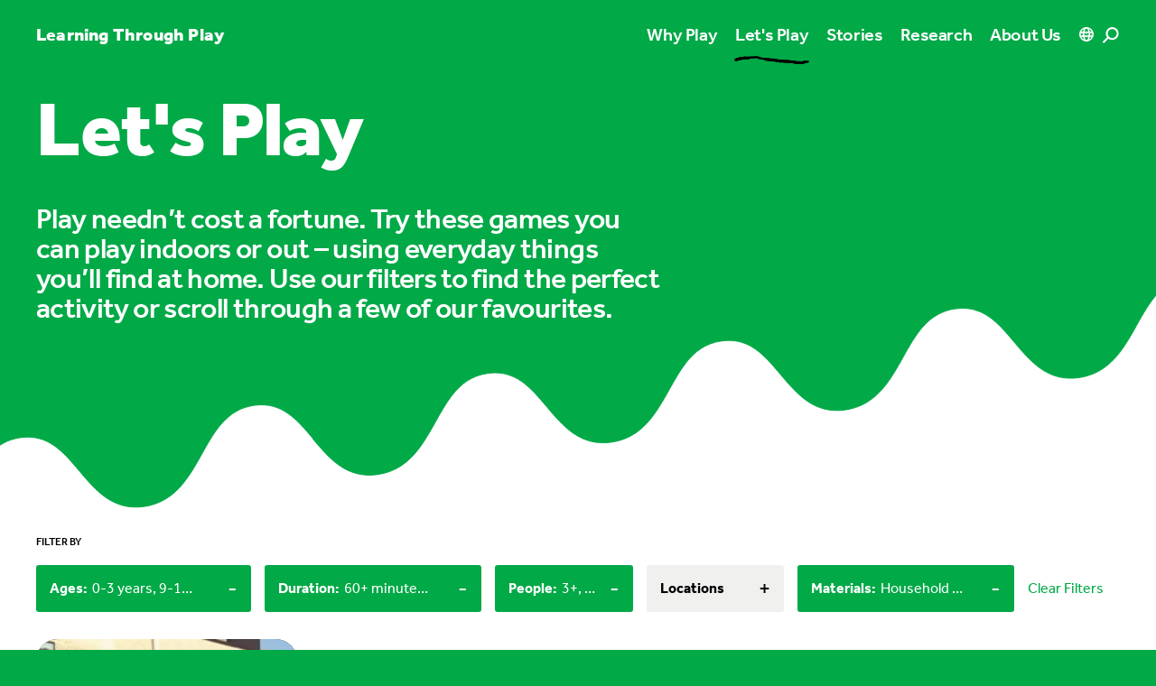

--- FILE ---
content_type: text/html; charset=utf-8
request_url: https://learningthroughplay.com/let-s-play?people=3%2B&people=4%2B&ages=0-3%20years&ages=9-12%20years&categories=Household%20materials&categories=Miscellaneous%20items&categories=Objects%20from%20nature&durations=60%2B%20minutes&durations=15-30%20minutes
body_size: 34463
content:
<!doctype html>
<html data-n-head-ssr class="antialiased" lang="en" data-n-head="%7B%22class%22:%7B%22ssr%22:%22antialiased%22%7D,%22lang%22:%7B%22ssr%22:%22en%22%7D%7D">
  <head >
    <meta data-n-head="ssr" charset="utf-8"><meta data-n-head="ssr" name="viewport" content="width=device-width, initial-scale=1, viewport-fit=cover"><meta data-n-head="ssr" name="format-detection" content="telephone=no"><meta data-n-head="ssr" name="theme-color" content="#000000" media="(prefers-color-scheme: dark)"><meta data-n-head="ssr" name="theme-color" content="#000000" media="(prefers-color-scheme: light)"><meta data-n-head="ssr" name="facebook-domain-verification" content="ppb7smse1e3y2pfq1w12fdvaryz275"><meta data-n-head="ssr" name="description" content="Play needn’t cost a fortune. Try these games you can play indoors or out – using everyday things you’ll find at home.  Use our filters to find the perfect activity or scroll through a few of our favourites."><meta data-n-head="ssr" property="og:title" content="Let&#x27;s Play"><meta data-n-head="ssr" property="og:description" content="Play needn’t cost a fortune. Try these games you can play indoors or out – using everyday things you’ll find at home.  Use our filters to find the perfect activity or scroll through a few of our favourites."><meta data-n-head="ssr" property="og:url" content="https://learningthroughplay.com/let-s-play"><meta data-n-head="ssr" property="og:image" content="https://cde-lego-cms-prod.azureedge.net/media/rclhwaps/whattodo_jumpingcaps-2-hero-1.jpg?width=1200"><meta data-n-head="ssr" name="twitter:card" content="summary_large_image"><meta data-n-head="ssr" name="twitter:title" content="Let&#x27;s Play"><meta data-n-head="ssr" name="twitter:description" content="Play needn’t cost a fortune. Try these games you can play indoors or out – using everyday things you’ll find at home.  Use our filters to find the perfect activity or scroll through a few of our favourites."><meta data-n-head="ssr" name="twitter:image" content="https://cde-lego-cms-prod.azureedge.net/media/rclhwaps/whattodo_jumpingcaps-2-hero-1.jpg?width=1200"><title>Let&#x27;s Play</title><link data-n-head="ssr" rel="apple-touch-icon" sizes="180x180" href="/apple-touch-icon.png"><link data-n-head="ssr" rel="icon" type="image/png" href="/favicon-32x32.png"><link data-n-head="ssr" rel="icon" type="image/png" href="/favicon-16x16.png"><link data-n-head="ssr" rel="manifest" href="/site.webmanifest"><link data-n-head="ssr" rel="mask-icon" href="/safari-pinned-tab.svg" color="#02a947"><link data-n-head="ssr" rel="stylesheet" href="https://use.typekit.net/ole3xcp.css"><link data-n-head="ssr" rel="canonical" href="https://learningthroughplay.com/let-s-play"><script data-n-head="ssr" src="https://policy.app.cookieinformation.com/uc.js" data-culture="EN" type="text/javascript"></script><script data-n-head="ssr" data-hid="google-translate-embed">
          function googleTranslateElementInit() {
            new google.translate.TranslateElement({ pageLanguage: "en" })
          }
        </script><script data-n-head="ssr" data-hid="gtm-script">if(!window._gtm_init){window._gtm_init=1;(function(w,n,d,m,e,p){w[d]=(w[d]==1||n[d]=='yes'||n[d]==1||n[m]==1||(w[e]&&w[e][p]&&w[e][p]()))?1:0})(window,navigator,'doNotTrack','msDoNotTrack','external','msTrackingProtectionEnabled');(function(w,d,s,l,x,y){w[x]={};w._gtm_inject=function(i){if(w.doNotTrack||w[x][i])return;w[x][i]=1;w[l]=w[l]||[];w[l].push({'gtm.start':new Date().getTime(),event:'gtm.js'});var f=d.getElementsByTagName(s)[0],j=d.createElement(s);j.async=true;j.src='https://www.googletagmanager.com/gtm.js?id='+i;f.parentNode.insertBefore(j,f);};w[y]('GTM-KKHTL6N')})(window,document,'script','dataLayer','_gtm_ids','_gtm_inject')}</script><link rel="preload" href="/_nuxt/d811543.js" as="script"><link rel="preload" href="/_nuxt/b2f7687.js" as="script"><link rel="preload" href="/_nuxt/8f8e652.js" as="script"><link rel="preload" href="/_nuxt/26846cc.js" as="script"><link rel="preload" href="/_nuxt/b4ff40d.js" as="script"><link rel="preload" href="/_nuxt/d174aa1.js" as="script"><link rel="preload" href="/_nuxt/8ce058e.js" as="script"><link rel="preload" href="/_nuxt/51ec28f.js" as="script"><link rel="preload" href="/_nuxt/385a1f8.js" as="script"><style data-vue-ssr-id="d706d280:0 709683a2:0 f61d3a22:0 731e57c6:0 36b4e7be:0 364da438:0 3fb9d2a4:0 57f9b4c2:0">:root{--color-green:#02a947;--color-purple:#4c2f92;--color-blue:#006cb7;--color-red:#e3000b;--color-yellow:#ffcf00;--color-pink:#f8bbd6;--color-cyan-blue:#41aacd;--color-light-blue:#b4e1e8;--color-white:#fff;--color-black:#000;--color-gray:#f0f0ef;--color-black-opacity:rgba(0,0,0,.1);--color-primary:var(--color-green);--color-secondary:var(--color-purple);--color-tertiary:var(--color-yellow);--color-content:var(--color-white);--color-box:var(--color-gray)}.theme-green{--color-primary:var(--color-green);--color-secondary:var(--color-purple);--color-tertiary:var(--color-yellow);--color-content:var(--color-white)}.theme-purple{--color-primary:var(--color-purple);--color-secondary:var(--color-green);--color-tertiary:var(--color-yellow);--color-content:var(--color-white)}.theme-blue{--color-primary:var(--color-blue);--color-secondary:var(--color-pink);--color-tertiary:var(--color-green);--color-content:var(--color-white)}.theme-red{--color-primary:var(--color-red);--color-secondary:var(--color-yellow);--color-tertiary:var(--color-cyan-blue);--color-content:var(--color-white)}.theme-yellow{--color-primary:var(--color-yellow);--color-secondary:var(--color-purple);--color-tertiary:var(--color-light-blue);--color-content:var(--color-black)}.theme-green .theme-primary{--color-primary:var(--color-green);--color-content:var(--color-white)}.theme-purple .theme-primary{--color-primary:var(--color-purple);--color-content:var(--color-white)}.theme-blue .theme-primary{--color-primary:var(--color-blue);--color-content:var(--color-white)}.theme-red .theme-primary{--color-primary:var(--color-red);--color-content:var(--color-white)}.theme-yellow .theme-primary{--color-primary:var(--color-yellow);--color-content:var(--color-black)}.theme-green .theme-secondary{--color-primary:var(--color-purple);--color-content:var(--color-white)}.theme-purple .theme-secondary{--color-primary:var(--color-green);--color-content:var(--color-white)}.theme-blue .theme-secondary{--color-primary:var(--color-pink);--color-content:var(--color-black)}.theme-red .theme-secondary{--color-primary:var(--color-yellow);--color-content:var(--color-black)}.theme-yellow .theme-secondary{--color-primary:var(--color-purple);--color-content:var(--color-white)}.theme-green .theme-tertiary,.theme-purple .theme-tertiary{--color-primary:var(--color-yellow);--color-content:var(--color-black)}.theme-blue .theme-tertiary{--color-primary:var(--color-green);--color-content:var(--color-white)}.theme-red .theme-tertiary{--color-primary:var(--color-cyan-blue);--color-content:var(--color-white)}.theme-yellow .theme-tertiary{--color-primary:var(--color-light-blue);--color-content:var(--color-black)}.theme-important.theme-green .theme-primary{--color-primary:var(--color-green);--color-content:var(--color-white)}.theme-important.theme-purple .theme-primary{--color-primary:var(--color-purple);--color-content:var(--color-white)}.theme-important.theme-blue .theme-primary{--color-primary:var(--color-blue);--color-content:var(--color-white)}.theme-important.theme-red .theme-primary{--color-primary:var(--color-red);--color-content:var(--color-white)}.theme-important.theme-yellow .theme-primary{--color-primary:var(--color-yellow);--color-content:var(--color-black)}.theme-important.theme-green .theme-secondary{--color-primary:var(--color-purple);--color-content:var(--color-white)}.theme-important.theme-purple .theme-secondary{--color-primary:var(--color-green);--color-content:var(--color-white)}.theme-important.theme-blue .theme-secondary{--color-primary:var(--color-pink);--color-content:var(--color-black)}.theme-important.theme-red .theme-secondary{--color-primary:var(--color-yellow);--color-content:var(--color-black)}.theme-important.theme-yellow .theme-secondary{--color-primary:var(--color-purple);--color-content:var(--color-white)}.theme-important.theme-green .theme-tertiary,.theme-important.theme-purple .theme-tertiary{--color-primary:var(--color-yellow);--color-content:var(--color-black)}.theme-important.theme-blue .theme-tertiary{--color-primary:var(--color-green);--color-content:var(--color-white)}.theme-important.theme-red .theme-tertiary{--color-primary:var(--color-cyan-blue);--color-content:var(--color-white)}.theme-important.theme-yellow .theme-tertiary{--color-primary:var(--color-light-blue);--color-content:var(--color-black)}

/*! tailwindcss v3.1.8 | MIT License | https://tailwindcss.com*/*,:after,:before{border:0 solid #e5e7eb;box-sizing:border-box}:after,:before{--tw-content:""}html{line-height:1.5;-webkit-text-size-adjust:100%;font-family:ui-sans-serif,system-ui,-apple-system,Segoe UI,Roboto,Ubuntu,Cantarell,Noto Sans,sans-serif,BlinkMacSystemFont,"Segoe UI","Helvetica Neue",Arial,"Noto Sans","Apple Color Emoji","Segoe UI Emoji","Segoe UI Symbol","Noto Color Emoji";-moz-tab-size:4;-o-tab-size:4;tab-size:4}body{line-height:inherit;margin:0}hr{border-top-width:1px;color:inherit;height:0}abbr:where([title]){text-decoration:underline;-webkit-text-decoration:underline dotted;text-decoration:underline dotted}h1,h2,h3,h4,h5,h6{font-size:inherit;font-weight:inherit}a{color:inherit;text-decoration:inherit}b,strong{font-weight:bolder}code,kbd,pre,samp{font-family:ui-monospace,SFMono-Regular,Menlo,Monaco,Consolas,"Liberation Mono","Courier New",monospace;font-size:1em}small{font-size:80%}sub,sup{font-size:75%;line-height:0;position:relative;vertical-align:baseline}sub{bottom:-.25em}sup{top:-.5em}table{border-collapse:collapse;border-color:inherit;text-indent:0}button,input,optgroup,select,textarea{color:inherit;font-family:inherit;font-size:100%;font-weight:inherit;line-height:inherit;margin:0;padding:0}button,select{text-transform:none}[type=button],[type=reset],[type=submit],button{-webkit-appearance:button;background-color:transparent;background-image:none}:-moz-focusring{outline:auto}:-moz-ui-invalid{box-shadow:none}progress{vertical-align:baseline}::-webkit-inner-spin-button,::-webkit-outer-spin-button{height:auto}[type=search]{-webkit-appearance:textfield;outline-offset:-2px}::-webkit-search-decoration{-webkit-appearance:none}::-webkit-file-upload-button{-webkit-appearance:button;font:inherit}summary{display:list-item}blockquote,dd,dl,figure,h1,h2,h3,h4,h5,h6,hr,p,pre{margin:0}fieldset{margin:0}fieldset,legend{padding:0}menu,ol,ul{list-style:none;margin:0;padding:0}textarea{resize:vertical}input::-moz-placeholder,textarea::-moz-placeholder{color:#9ca3af;opacity:1}input::placeholder,textarea::placeholder{color:#9ca3af;opacity:1}[role=button],button{cursor:pointer}:disabled{cursor:default}audio,canvas,embed,iframe,img,object,svg,video{display:block;vertical-align:middle}img,video{height:auto;max-width:100%}[multiple],[type=date],[type=datetime-local],[type=email],[type=month],[type=number],[type=password],[type=search],[type=tel],[type=text],[type=time],[type=url],[type=week],select,textarea{-webkit-appearance:none;-moz-appearance:none;appearance:none;background-color:#fff;border-color:#6b7280;border-radius:0;border-width:1px;font-size:1rem;line-height:1.5rem;padding:.5rem .75rem;--tw-shadow:0 0 transparent}[multiple]:focus,[type=date]:focus,[type=datetime-local]:focus,[type=email]:focus,[type=month]:focus,[type=number]:focus,[type=password]:focus,[type=search]:focus,[type=tel]:focus,[type=text]:focus,[type=time]:focus,[type=url]:focus,[type=week]:focus,select:focus,textarea:focus{outline:2px solid transparent;outline-offset:2px;--tw-ring-inset:var(--tw-empty,/*!*/ /*!*/);--tw-ring-offset-width:0px;--tw-ring-offset-color:#fff;--tw-ring-color:#2563eb;--tw-ring-offset-shadow:var(--tw-ring-inset) 0 0 0 var(--tw-ring-offset-width) var(--tw-ring-offset-color);--tw-ring-shadow:var(--tw-ring-inset) 0 0 0 calc(1px + var(--tw-ring-offset-width)) var(--tw-ring-color);border-color:#2563eb;box-shadow:/*!*/ /*!*/ 0 0 0 0 #fff,/*!*/ /*!*/ 0 0 0 1px #2563eb,var(--tw-shadow);box-shadow:var(--tw-ring-offset-shadow),var(--tw-ring-shadow),var(--tw-shadow)}input::-moz-placeholder,textarea::-moz-placeholder{color:#6b7280;opacity:1}input::placeholder,textarea::placeholder{color:#6b7280;opacity:1}::-webkit-datetime-edit-fields-wrapper{padding:0}::-webkit-date-and-time-value{min-height:1.5em}::-webkit-datetime-edit,::-webkit-datetime-edit-day-field,::-webkit-datetime-edit-hour-field,::-webkit-datetime-edit-meridiem-field,::-webkit-datetime-edit-millisecond-field,::-webkit-datetime-edit-minute-field,::-webkit-datetime-edit-month-field,::-webkit-datetime-edit-second-field,::-webkit-datetime-edit-year-field{padding-bottom:0;padding-top:0}select{background-image:url("data:image/svg+xml;charset=utf-8,%3Csvg xmlns='http://www.w3.org/2000/svg' fill='none' viewBox='0 0 20 20'%3E%3Cpath stroke='%236b7280' stroke-linecap='round' stroke-linejoin='round' stroke-width='1.5' d='m6 8 4 4 4-4'/%3E%3C/svg%3E");background-position:right .5rem center;background-repeat:no-repeat;background-size:1.5em 1.5em;padding-right:2.5rem;-webkit-print-color-adjust:exact;print-color-adjust:exact}[multiple]{background-image:none;background-position:0 0;background-repeat:repeat;background-size:auto auto;background-size:initial;padding-right:.75rem;-webkit-print-color-adjust:inherit;print-color-adjust:inherit}[type=checkbox],[type=radio]{-webkit-appearance:none;-moz-appearance:none;appearance:none;background-color:#fff;background-origin:border-box;border-color:#6b7280;border-width:1px;color:#2563eb;display:inline-block;flex-shrink:0;height:1rem;padding:0;-webkit-print-color-adjust:exact;print-color-adjust:exact;-webkit-user-select:none;-moz-user-select:none;user-select:none;vertical-align:middle;width:1rem;--tw-shadow:0 0 transparent}[type=checkbox]{border-radius:0}[type=radio]{border-radius:100%}[type=checkbox]:focus,[type=radio]:focus{outline:2px solid transparent;outline-offset:2px;--tw-ring-inset:var(--tw-empty,/*!*/ /*!*/);--tw-ring-offset-width:2px;--tw-ring-offset-color:#fff;--tw-ring-color:#2563eb;--tw-ring-offset-shadow:var(--tw-ring-inset) 0 0 0 var(--tw-ring-offset-width) var(--tw-ring-offset-color);--tw-ring-shadow:var(--tw-ring-inset) 0 0 0 calc(2px + var(--tw-ring-offset-width)) var(--tw-ring-color);box-shadow:/*!*/ /*!*/ 0 0 0 2px #fff,/*!*/ /*!*/ 0 0 0 4px #2563eb,var(--tw-shadow);box-shadow:var(--tw-ring-offset-shadow),var(--tw-ring-shadow),var(--tw-shadow)}[type=checkbox]:checked,[type=radio]:checked{background-color:currentColor;background-position:50%;background-repeat:no-repeat;background-size:100% 100%;border-color:transparent}[type=checkbox]:checked{background-image:url("data:image/svg+xml;charset=utf-8,%3Csvg xmlns='http://www.w3.org/2000/svg' fill='%23fff' viewBox='0 0 16 16'%3E%3Cpath d='M12.207 4.793a1 1 0 0 1 0 1.414l-5 5a1 1 0 0 1-1.414 0l-2-2a1 1 0 0 1 1.414-1.414L6.5 9.086l4.293-4.293a1 1 0 0 1 1.414 0'/%3E%3C/svg%3E")}[type=radio]:checked{background-image:url("data:image/svg+xml;charset=utf-8,%3Csvg xmlns='http://www.w3.org/2000/svg' fill='%23fff' viewBox='0 0 16 16'%3E%3Ccircle cx='8' cy='8' r='3'/%3E%3C/svg%3E")}[type=checkbox]:checked:focus,[type=checkbox]:checked:hover,[type=radio]:checked:focus,[type=radio]:checked:hover{background-color:currentColor;border-color:transparent}[type=checkbox]:indeterminate{background-color:currentColor;background-image:url("data:image/svg+xml;charset=utf-8,%3Csvg xmlns='http://www.w3.org/2000/svg' fill='none' viewBox='0 0 16 16'%3E%3Cpath stroke='%23fff' stroke-linecap='round' stroke-linejoin='round' stroke-width='2' d='M4 8h8'/%3E%3C/svg%3E");background-position:50%;background-repeat:no-repeat;background-size:100% 100%;border-color:transparent}[type=checkbox]:indeterminate:focus,[type=checkbox]:indeterminate:hover{background-color:currentColor;border-color:transparent}[type=file]{background:transparent none repeat 0 0/auto auto padding-box border-box scroll;background:initial;border-color:inherit;border-radius:0;border-width:0;font-size:inherit;line-height:inherit;padding:0}[type=file]:focus{outline:1px solid ButtonText;outline:1px auto -webkit-focus-ring-color}body{font-family:"effra",sans-serif}h1{font-size:3rem;letter-spacing:-.02em;line-height:1}@media (min-width:1024px){h1{font-size:5.375rem;letter-spacing:-.02em;line-height:1}}@media (min-width:1440px){h1{font-size:6.25rem;letter-spacing:-.02em;line-height:1}}h1{font-weight:900}section{margin-bottom:80px;margin-top:80px}@media (min-width:1024px){section{margin-bottom:120px;margin-top:120px}}@media (min-width:1680px){section{margin-bottom:150px;margin-top:150px}}@media (min-width:1920px){section{margin-bottom:200px;margin-top:200px}}section.accordion-block+section.accordion-block,section.accordion-block+section.quote-block,section.accordion-block+section.text-block,section.quote-block+section.accordion-block,section.quote-block+section.quote-block,section.quote-block+section.text-block,section.text-block+section.accordion-block,section.text-block+section.quote-block,section.text-block+section.text-block{margin-top:-40px}@media (min-width:1024px){section.accordion-block+section.accordion-block,section.accordion-block+section.quote-block,section.accordion-block+section.text-block,section.quote-block+section.accordion-block,section.quote-block+section.quote-block,section.quote-block+section.text-block,section.text-block+section.accordion-block,section.text-block+section.quote-block,section.text-block+section.text-block{margin-top:-60px}}@media (min-width:1680px){section.accordion-block+section.accordion-block,section.accordion-block+section.quote-block,section.accordion-block+section.text-block,section.quote-block+section.accordion-block,section.quote-block+section.quote-block,section.quote-block+section.text-block,section.text-block+section.accordion-block,section.text-block+section.quote-block,section.text-block+section.text-block{margin-top:-75px}}@media (min-width:1920px){section.accordion-block+section.accordion-block,section.accordion-block+section.quote-block,section.accordion-block+section.text-block,section.quote-block+section.accordion-block,section.quote-block+section.quote-block,section.quote-block+section.text-block,section.text-block+section.accordion-block,section.text-block+section.quote-block,section.text-block+section.text-block{margin-top:-100px}}.content h2{font-size:1.75rem;letter-spacing:-.02em;line-height:1.05}@media (min-width:1024px){.content h2{font-size:3rem;letter-spacing:-.02em;line-height:1.05}}.content h2{font-weight:700;margin-bottom:20px}.content h2:not(:first-child){margin-top:40px}.content h3{font-size:1.375rem;letter-spacing:-.02em;line-height:1.05}@media (min-width:1024px){.content h3{font-size:2rem;letter-spacing:-.02em;line-height:1.05}}.content h3{font-weight:700;margin-bottom:20px}.content h3:not(:first-child){margin-top:40px}.content h4{font-size:1.1875rem;font-weight:500;letter-spacing:-.02em;line-height:1.0999999999999999;margin-bottom:20px}.content h4:not(:first-child){margin-top:40px}.content p{font-size:.9375rem;letter-spacing:.01em;line-height:1.2}@media (min-width:1024px){.content p{font-size:1.1875rem;letter-spacing:.01em;line-height:1.2}}.content p{margin-bottom:20px}.content a{color:#02a947;color:var(--color-primary);font-weight:700;text-decoration-line:underline;word-break:break-all}.content a:hover{text-decoration-line:none}.theme-yellow .content a{--tw-text-opacity:1;color:#000;color:rgba(0,0,0,var(--tw-text-opacity))}.section-block .content a{color:#fff;color:var(--color-content)}.section-block .box-content a{color:#02a947;color:var(--color-primary)}.theme-yellow.section-block .box-content a{--tw-text-opacity:1;color:#000;color:rgba(0,0,0,var(--tw-text-opacity))}.content ol,.content ul{margin-bottom:15px;margin-top:15px}.content li{font-weight:400;margin-bottom:10px;margin-top:10px;padding-left:20px;position:relative}.content ol>li:before{content:counter(list-item,decimal) ".";content:counter(list-item,var(--list-counter-style,decimal)) ".";font-weight:600;left:0;position:absolute;top:0}.content ul>li:before{border-radius:9999px;content:"";height:10px;left:0;position:absolute;top:6px;width:10px;--tw-bg-opacity:1;background-color:#000;background-color:rgba(0,0,0,var(--tw-bg-opacity))}.section-block .content ul>li:before{background-color:#fff;background-color:var(--color-content)}.content ul>li>ul>li:before{border-radius:9999px;border-width:1px;content:"";height:10px;left:0;position:absolute;top:6px;width:10px;--tw-border-opacity:1;border-color:#000;border-color:rgba(0,0,0,var(--tw-border-opacity));--tw-bg-opacity:1;background-color:#fff;background-color:rgba(255,255,255,var(--tw-bg-opacity))}.section-block .content ul>li>ul>li:before{background-color:transparent;border-color:#fff;border-color:var(--color-content)}.accordion-block .content li:first-child,.accordion-block .content ol:first-child,.accordion-block .content ul:first-child{margin-top:0}*,:after,:before{--tw-border-spacing-x:0;--tw-border-spacing-y:0;--tw-translate-x:0;--tw-translate-y:0;--tw-rotate:0;--tw-skew-x:0;--tw-skew-y:0;--tw-scale-x:1;--tw-scale-y:1;--tw-pan-x: ;--tw-pan-y: ;--tw-pinch-zoom: ;--tw-scroll-snap-strictness:proximity;--tw-ordinal: ;--tw-slashed-zero: ;--tw-numeric-figure: ;--tw-numeric-spacing: ;--tw-numeric-fraction: ;--tw-ring-inset: ;--tw-ring-offset-width:0px;--tw-ring-offset-color:#fff;--tw-ring-color:rgba(59,130,246,.5);--tw-ring-offset-shadow:0 0 transparent;--tw-ring-shadow:0 0 transparent;--tw-shadow:0 0 transparent;--tw-shadow-colored:0 0 transparent;--tw-blur: ;--tw-brightness: ;--tw-contrast: ;--tw-grayscale: ;--tw-hue-rotate: ;--tw-invert: ;--tw-saturate: ;--tw-sepia: ;--tw-drop-shadow: ;--tw-backdrop-blur: ;--tw-backdrop-brightness: ;--tw-backdrop-contrast: ;--tw-backdrop-grayscale: ;--tw-backdrop-hue-rotate: ;--tw-backdrop-invert: ;--tw-backdrop-opacity: ;--tw-backdrop-saturate: ;--tw-backdrop-sepia: }::backdrop{--tw-border-spacing-x:0;--tw-border-spacing-y:0;--tw-translate-x:0;--tw-translate-y:0;--tw-rotate:0;--tw-skew-x:0;--tw-skew-y:0;--tw-scale-x:1;--tw-scale-y:1;--tw-pan-x: ;--tw-pan-y: ;--tw-pinch-zoom: ;--tw-scroll-snap-strictness:proximity;--tw-ordinal: ;--tw-slashed-zero: ;--tw-numeric-figure: ;--tw-numeric-spacing: ;--tw-numeric-fraction: ;--tw-ring-inset: ;--tw-ring-offset-width:0px;--tw-ring-offset-color:#fff;--tw-ring-color:rgba(59,130,246,.5);--tw-ring-offset-shadow:0 0 transparent;--tw-ring-shadow:0 0 transparent;--tw-shadow:0 0 transparent;--tw-shadow-colored:0 0 transparent;--tw-blur: ;--tw-brightness: ;--tw-contrast: ;--tw-grayscale: ;--tw-hue-rotate: ;--tw-invert: ;--tw-saturate: ;--tw-sepia: ;--tw-drop-shadow: ;--tw-backdrop-blur: ;--tw-backdrop-brightness: ;--tw-backdrop-contrast: ;--tw-backdrop-grayscale: ;--tw-backdrop-hue-rotate: ;--tw-backdrop-invert: ;--tw-backdrop-opacity: ;--tw-backdrop-saturate: ;--tw-backdrop-sepia: }.container{width:100%}@media (min-width:414px){.container{max-width:414px}}@media (min-width:768px){.container{max-width:768px}}@media (min-width:1024px){.container{max-width:1024px}}@media (min-width:1440px){.container{max-width:1440px}}@media (min-width:1680px){.container{max-width:1680px}}@media (min-width:1920px){.container{max-width:1920px}}.aspect-w-1,.aspect-w-10,.aspect-w-11,.aspect-w-12,.aspect-w-13,.aspect-w-14,.aspect-w-15,.aspect-w-16,.aspect-w-2,.aspect-w-3,.aspect-w-4,.aspect-w-5,.aspect-w-6,.aspect-w-7,.aspect-w-8,.aspect-w-9{padding-bottom:calc(var(--tw-aspect-h)/var(--tw-aspect-w)*100%);position:relative}.aspect-w-10>*,.aspect-w-11>*,.aspect-w-12>*,.aspect-w-13>*,.aspect-w-14>*,.aspect-w-15>*,.aspect-w-16>*,.aspect-w-1>*,.aspect-w-2>*,.aspect-w-3>*,.aspect-w-4>*,.aspect-w-5>*,.aspect-w-6>*,.aspect-w-7>*,.aspect-w-8>*,.aspect-w-9>*{bottom:0;height:100%;left:0;position:absolute;right:0;top:0;width:100%}.aspect-w-1{--tw-aspect-w:1}.aspect-w-9{--tw-aspect-w:9}.aspect-w-11{--tw-aspect-w:11}.aspect-w-16{--tw-aspect-w:16}.aspect-h-1{--tw-aspect-h:1}.aspect-h-6{--tw-aspect-h:6}.aspect-h-9{--tw-aspect-h:9}.aspect-h-12{--tw-aspect-h:12}.aspect-h-16{--tw-aspect-h:16}.main-grid{display:grid;grid-template-columns:repeat(12,minmax(0,1fr));grid-gap:15px;gap:15px}.colored-text{color:#02a947;color:var(--color-primary)}.theme-yellow .colored-text{--tw-text-opacity:1;color:#000;color:rgba(0,0,0,var(--tw-text-opacity))}.section-block .colored-text{color:#fff;color:var(--color-content)}.gutter{padding-left:20px;padding-right:20px}@media (min-width:1024px){.gutter{padding-left:40px;padding-right:40px}}@media (min-width:1440px){.gutter{padding-left:70px;padding-right:70px}}@media (min-width:1680px){.gutter{padding-left:120px;padding-right:120px}}@media (min-width:1920px){.gutter{padding-left:170px;padding-right:170px}}.gutter-left{padding-left:20px}@media (min-width:1024px){.gutter-left{padding-left:40px}}@media (min-width:1440px){.gutter-left{padding-left:70px}}@media (min-width:1680px){.gutter-left{padding-left:120px}}@media (min-width:1920px){.gutter-left{padding-left:170px}}@media (min-width:1024px){.gutter-left-lg{padding-left:40px}}@media (min-width:1440px){.gutter-left-lg{padding-left:70px}}@media (min-width:1680px){.gutter-left-lg{padding-left:120px}}@media (min-width:1920px){.gutter-left-lg{padding-left:170px}}.gutter-right{padding-right:20px}@media (min-width:1024px){.gutter-right{padding-right:40px}}@media (min-width:1440px){.gutter-right{padding-right:70px}}@media (min-width:1680px){.gutter-right{padding-right:120px}}@media (min-width:1920px){.gutter-right{padding-right:170px}}@media (min-width:1024px){.gutter-right-lg{padding-right:40px}}@media (min-width:1440px){.gutter-right-lg{padding-right:70px}}@media (min-width:1680px){.gutter-right-lg{padding-right:120px}}@media (min-width:1920px){.gutter-right-lg{padding-right:170px}}.no-gutter .gutter{padding-left:0;padding-right:0}@media (min-width:1024px){.no-gutter .gutter{padding-left:0;padding-right:0}}@media (min-width:1440px){.no-gutter .gutter{padding-left:0;padding-right:0}}@media (min-width:1680px){.no-gutter .gutter{padding-left:0;padding-right:0}}@media (min-width:1920px){.no-gutter .gutter{padding-left:0;padding-right:0}}.btn-primary{align-items:center;background-color:#02a947;background-color:var(--color-primary);border-radius:9999px;color:#fff;color:var(--color-content);display:inline-flex;font-size:1.125rem;font-weight:700;line-height:1.75rem;padding:10px 30px}.btn-primary .arrow{height:15px;margin-left:10px;width:15px}.section-block .btn-primary:not(.campaign-link){--tw-bg-opacity:1;background-color:#fff;background-color:rgba(255,255,255,var(--tw-bg-opacity));--tw-text-opacity:1;color:#000;color:rgba(0,0,0,var(--tw-text-opacity))}.btn-secondary{align-items:center;border-radius:9999px;display:inline-flex;font-size:1.125rem;font-weight:700;line-height:1.75rem}.btn-secondary .circle{background-color:#02a947;background-color:var(--color-primary);border-radius:9999px;height:40px;margin-left:10px;position:relative;transition-duration:.3s;transition-property:all;transition-timing-function:cubic-bezier(.4,0,.2,1);width:40px}.btn-secondary .circle .arrow{height:15px;left:50%;position:absolute;top:50%;width:15px;--tw-translate-x:-50%;--tw-translate-y:-50%;color:#fff;color:var(--color-content);transform:translate(-50%,-50%) rotate(var(--tw-rotate)) skewX(var(--tw-skew-x)) skewY(var(--tw-skew-y)) scaleX(var(--tw-scale-x)) scaleY(var(--tw-scale-y));transform:translate(var(--tw-translate-x),var(--tw-translate-y)) rotate(var(--tw-rotate)) skewX(var(--tw-skew-x)) skewY(var(--tw-skew-y)) scaleX(var(--tw-scale-x)) scaleY(var(--tw-scale-y))}.section-block .btn-secondary .circle{--tw-bg-opacity:1;background-color:#fff;background-color:rgba(255,255,255,var(--tw-bg-opacity))}.section-block .btn-secondary .circle .arrow{height:15px;width:15px;--tw-text-opacity:1;color:#000;color:rgba(0,0,0,var(--tw-text-opacity))}.btn-tertiary{align-items:center;display:inline-flex;font-size:1.125rem;font-weight:700;line-height:1.75rem}.btn-tertiary .arrow{height:15px;margin-left:10px;transition-duration:.3s;transition-property:all;transition-timing-function:cubic-bezier(.4,0,.2,1);width:15px}.section-block .btn-tertiary,.section-block .btn-tertiary .arrow{color:#fff;color:var(--color-content)}.plain-link{font-size:.9375rem;font-weight:500;letter-spacing:.01em;line-height:1.2;text-decoration-line:underline}.circle{align-items:center;border-radius:9999px;display:flex;height:35px;justify-content:center;width:35px;--tw-bg-opacity:1;background-color:#fff;background-color:rgba(255,255,255,var(--tw-bg-opacity))}.content-max-width{justify-self:center;width:100%}@media (min-width:1024px){.content-max-width{grid-column:span 8/span 8;grid-column-start:3}}.content-max-width{max-width:750px}.photo-credits{font-size:.75rem;letter-spacing:0;line-height:1;--tw-text-opacity:1;color:#000;color:rgba(0,0,0,var(--tw-text-opacity));opacity:.5}.section-block .photo-credits{color:#fff;color:var(--color-content)}.lightbox .photo-credits{--tw-text-opacity:1;color:#fff;color:rgba(255,255,255,var(--tw-text-opacity))}.label{font-size:.75rem;font-weight:500;line-height:1rem;line-height:1;text-transform:uppercase}.typo-xxs,.typo-xxs-bold{font-size:.75rem;letter-spacing:0;line-height:1}.typo-xxs-bold{font-weight:700}.typo-xs-medium{font-weight:500}.typo-xs-heavy,.typo-xs-medium{font-size:1.1875rem;letter-spacing:-.02em;line-height:1.0999999999999999}.typo-xs-heavy{font-weight:900}.typo-sm{font-size:1.375rem;letter-spacing:-.02em;line-height:1.05}@media (min-width:1024px){.typo-sm{font-size:2rem;letter-spacing:-.02em;line-height:1.05}}.typo-sm-medium{font-size:1.375rem;letter-spacing:-.02em;line-height:1.05}@media (min-width:1024px){.typo-sm-medium{font-size:2rem;letter-spacing:-.02em;line-height:1.05}}.typo-sm-medium{font-weight:500}.typo-sm-bold{font-size:1.375rem;letter-spacing:-.02em;line-height:1.05}@media (min-width:1024px){.typo-sm-bold{font-size:2rem;letter-spacing:-.02em;line-height:1.05}}.typo-sm-bold{font-weight:700}.typo-sm-heavy{font-size:1.375rem;letter-spacing:-.02em;line-height:1.05}@media (min-width:1024px){.typo-sm-heavy{font-size:2rem;letter-spacing:-.02em;line-height:1.05}}.typo-sm-heavy{font-weight:900}.typo-md{font-size:1.75rem;letter-spacing:-.02em;line-height:1.05}@media (min-width:1024px){.typo-md{font-size:3rem;letter-spacing:-.02em;line-height:1.05}}.typo-md-bold{font-size:1.75rem;letter-spacing:-.02em;line-height:1.05}@media (min-width:1024px){.typo-md-bold{font-size:3rem;letter-spacing:-.02em;line-height:1.05}}.typo-md-bold{font-weight:700}.typo-md-heavy{font-size:1.75rem;letter-spacing:-.02em;line-height:1.05}@media (min-width:1024px){.typo-md-heavy{font-size:3rem;letter-spacing:-.02em;line-height:1.05}}.typo-md-heavy{font-weight:900}.typo-lg{font-size:2rem;letter-spacing:-.02em;line-height:1.05}@media (min-width:1024px){.typo-lg{font-size:4.625rem;letter-spacing:-.02em;line-height:1.05}}.typo-lg-heavy{font-size:2rem;letter-spacing:-.02em;line-height:1.05}@media (min-width:1024px){.typo-lg-heavy{font-size:4.625rem;letter-spacing:-.02em;line-height:1.05}}.typo-lg-heavy{font-weight:900}.typo-xl{font-size:3rem;letter-spacing:-.02em;line-height:1}@media (min-width:1024px){.typo-xl{font-size:5.375rem;letter-spacing:-.02em;line-height:1}}@media (min-width:1440px){.typo-xl{font-size:6.25rem;letter-spacing:-.02em;line-height:1}}.typo-xl-heavy{font-size:3rem;letter-spacing:-.02em;line-height:1}@media (min-width:1024px){.typo-xl-heavy{font-size:5.375rem;letter-spacing:-.02em;line-height:1}}@media (min-width:1440px){.typo-xl-heavy{font-size:6.25rem;letter-spacing:-.02em;line-height:1}}.typo-xl-heavy{font-weight:900}.typo-base{font-size:.9375rem;letter-spacing:.01em;line-height:1.2}@media (min-width:1024px){.typo-base{font-size:1.1875rem;letter-spacing:.01em;line-height:1.2}}.typo-base-medium{font-size:.9375rem;letter-spacing:.01em;line-height:1.2}@media (min-width:1024px){.typo-base-medium{font-size:1.1875rem;letter-spacing:.01em;line-height:1.2}}.typo-base-medium{font-weight:500}.webkit-translate-3d-reset{-webkit-transform:translateZ(0)}.slide-transition{transition-duration:.3s;transition-property:all;transition-timing-function:cubic-bezier(.4,0,.2,1)}.horizontal-center{left:0;margin-left:auto;margin-right:auto;position:absolute;right:0}.sr-only{height:1px;margin:-1px;overflow:hidden;padding:0;position:absolute;width:1px;clip:rect(0,0,0,0);border-width:0;white-space:nowrap}.pointer-events-none{pointer-events:none}.pointer-events-auto{pointer-events:auto}.visible{visibility:visible}.invisible{visibility:hidden}.fixed{position:fixed}.absolute{position:absolute}.relative{position:relative}.inset-0{left:0;right:0}.inset-0,.inset-y-0{bottom:0;top:0}.top-2{top:10px}.left-2{left:10px}.top-0{top:0}.right-6{right:30px}.-left-full{left:-100%}.left-0{left:0}.right-0{right:0}.bottom-0{bottom:0}.left-1\/4{left:25%}.left-1\/2{left:50%}.top-\[15vh\]{top:15vh}.top-4{top:20px}.right-4{right:20px}.-top-11{top:-55px}.left-4{left:20px}.top-\[50\%\]{top:50%}.left-\[50\%\]{left:50%}.bottom-6{bottom:30px}.right-full{right:100%}.bottom-full{bottom:100%}.left-\[47\%\]{left:47%}.bottom-12{bottom:60px}.top-1\/4{top:25%}.top-18{top:90px}.right-\[-120px\]{right:-120px}.top-full{top:100%}.left-full{left:100%}.left-1\/3{left:33.333333%}.top-8{top:40px}.right-8{right:40px}.top-\[60\%\]{top:60%}.z-0{z-index:0}.z-50{z-index:50}.z-10{z-index:10}.z-20{z-index:20}.z-30{z-index:30}.z-\[25\]{z-index:25}.z-\[2\]{z-index:2}.z-\[1\]{z-index:1}.z-40{z-index:40}.z-\[15\]{z-index:15}.col-span-3{grid-column:span 3/span 3}.col-span-12{grid-column:span 12/span 12}.col-span-10{grid-column:span 10/span 10}.col-span-11{grid-column:span 11/span 11}.col-span-8{grid-column:span 8/span 8}.col-span-7{grid-column:span 7/span 7}.col-span-4{grid-column:span 4/span 4}.col-span-5{grid-column:span 5/span 5}.col-span-6{grid-column:span 6/span 6}.col-start-9{grid-column-start:9}.col-start-2{grid-column-start:2}.col-start-1{grid-column-start:1}.col-start-3{grid-column-start:3}.row-start-2{grid-row-start:2}.row-start-1{grid-row-start:1}.mx-auto{margin-left:auto;margin-right:auto}.my-2{margin-bottom:10px;margin-top:10px}.my-8{margin-bottom:40px;margin-top:40px}.mt-4{margin-top:20px}.mt-2{margin-top:10px}.mt-5{margin-top:25px}.ml-3{margin-left:15px}.ml-1{margin-left:5px}.mt-1{margin-top:5px}.mr-2{margin-right:10px}.mt-8{margin-top:40px}.ml-auto{margin-left:auto}.mb-\[8px\]{margin-bottom:8px}.mb-4{margin-bottom:20px}.mt-6{margin-top:30px}.-mt-1{margin-top:-5px}.-ml-2{margin-left:-10px}.mr-1{margin-right:5px}.mt-12{margin-top:60px}.mb-1{margin-bottom:5px}.mb-3{margin-bottom:15px}.mt-\[2px\]{margin-top:2px}.mt-px{margin-top:1px}.mt-\[-2px\]{margin-top:-2px}.ml-4{margin-left:20px}.mt-3{margin-top:15px}.mr-10{margin-right:50px}.mb-2{margin-bottom:10px}.ml-2{margin-left:10px}.ml-\[2px\]{margin-left:2px}.mb-8{margin-bottom:40px}.mr-6{margin-right:30px}.mb-5{margin-bottom:25px}.-mb-2{margin-bottom:-10px}.mb-7{margin-bottom:35px}.mb-10{margin-bottom:50px}.-mb-10{margin-bottom:-50px}.-mb-14{margin-bottom:-70px}.-mb-20{margin-bottom:-100px}.mb-0{margin-bottom:0}.mr-4{margin-right:20px}.-mr-px{margin-right:-1px}.mt-\[9vh\]{margin-top:9vh}.mt-\[21vh\]{margin-top:21vh}.mt-40{margin-top:200px}.-mb-px{margin-bottom:-1px}.mt-\[250px\]{margin-top:250px}.-mt-px{margin-top:-1px}.-mt-5{margin-top:-25px}.ml-\[50\%\]{margin-left:50%}.-ml-px{margin-left:-1px}.mt-\[46\%\]{margin-top:46%}.ml-\[35\%\]{margin-left:35%}.mt-14{margin-top:70px}.-ml-16{margin-left:-80px}.mt-7{margin-top:35px}.mb-16{margin-bottom:80px}.box-content{box-sizing:content-box}.block{display:block}.\!block{display:block!important}.inline-block{display:inline-block}.inline{display:inline}.flex{display:flex}.inline-flex{display:inline-flex}.table{display:table}.grid{display:grid}.hidden{display:none}.\!hidden{display:none!important}.h-0{height:0}.h-8{height:40px}.h-11{height:55px}.h-16{height:80px}.h-full{height:100%}.h-\[3\.25rem\]{height:3.25rem}.h-7{height:35px}.h-3{height:15px}.h-6{height:30px}.h-38{height:190px}.h-10{height:50px}.h-5{height:25px}.h-4{height:20px}.h-\[8px\]{height:8px}.h-13{height:65px}.h-\[13px\]{height:13px}.h-\[18px\]{height:18px}.h-screen{height:100vh}.h-12{height:60px}.h-\[70\%\]{height:70%}.h-\[30\%\]{height:30%}.h-\[50\%\]{height:50%}.h-\[80\%\]{height:80%}.h-15{height:75px}.h-\[11px\]{height:11px}.h-\[200\%\]{height:200%}.h-2{height:10px}.h-32{height:160px}.h-\[22vh\]{height:22vh}.h-\[48vh\]{height:48vh}.h-auto{height:auto}.h-\[60px\]{height:60px}.h-\[10px\]{height:10px}.h-\[30px\]{height:30px}.h-\[45px\]{height:45px}.h-\[9px\]{height:9px}.h-\[26px\]{height:26px}.h-40{height:200px}.h-20{height:100px}.h-44{height:220px}.h-\[16\%\]{height:16%}.h-\[10\%\]{height:10%}.h-\[46\%\]{height:46%}.h-\[375px\]{height:375px}.max-h-\[900px\]{max-height:900px}.min-h-screen{min-height:100vh}.min-h-\[250px\]{min-height:250px}.min-h-\[300px\]{min-height:300px}.min-h-\[180px\]{min-height:180px}.min-h-\[inherit\]{min-height:inherit}.min-h-\[15vw\]{min-height:15vw}.min-h-\[160px\]{min-height:160px}.min-h-\[25rem\]{min-height:25rem}.w-full{width:100%}.w-8{width:40px}.w-\[90\%\]{width:90%}.w-11{width:55px}.w-6{width:30px}.w-16{width:80px}.w-5{width:25px}.w-\[3\.25rem\]{width:3.25rem}.w-1\/5{width:20%}.w-2\/5{width:40%}.w-3{width:15px}.w-13{width:65px}.w-7{width:35px}.w-1\/4{width:25%}.w-4{width:20px}.w-\[8px\]{width:8px}.w-\[90vw\]{width:90vw}.w-4\/5{width:80%}.w-\[13px\]{width:13px}.w-\[18px\]{width:18px}.w-screen{width:100vw}.w-\[11px\]{width:11px}.w-2{width:10px}.w-3\/4{width:75%}.w-\[134px\]{width:134px}.w-\[70px\]{width:70px}.w-\[40px\]{width:40px}.w-auto{width:auto}.w-\[32\%\]{width:32%}.w-\[18\%\]{width:18%}.w-\[20\%\]{width:20%}.w-\[30\%\]{width:30%}.w-\[14px\]{width:14px}.w-10{width:50px}.w-\[26px\]{width:26px}.w-20{width:100px}.w-34{width:170px}.w-40{width:200px}.w-52{width:260px}.w-12{width:60px}.w-9{width:45px}.w-\[2px\]{width:2px}.w-\[max-content\]{width:-moz-max-content;width:max-content}.w-2\/3{width:66.666667%}.w-\[35\%\]{width:35%}.w-\[15\%\]{width:15%}.w-\[500px\]{width:500px}.min-w-\[35px\]{min-width:35px}.max-w-\[800px\]{max-width:800px}.max-w-\[150px\]{max-width:150px}.max-w-\[225px\]{max-width:225px}.max-w-\[640px\]{max-width:640px}.max-w-md{max-width:28rem}.max-w-\[500px\]{max-width:500px}.max-w-\[900px\]{max-width:900px}.max-w-\[700px\]{max-width:700px}.max-w-\[600px\]{max-width:600px}.max-w-screen-2xl{max-width:1680px}.max-w-screen-xl{max-width:1440px}.max-w-\[260px\]{max-width:260px}.max-w-xl{max-width:36rem}.max-w-lg{max-width:32rem}.max-w-sm{max-width:24rem}.max-w-\[1116px\]{max-width:1116px}.flex-1{flex:1 1 0%}.flex-none{flex:none}.shrink-0{flex-shrink:0}.flex-grow,.grow{flex-grow:1}.origin-bottom-left{transform-origin:bottom left}.origin-right{transform-origin:right}.origin-bottom{transform-origin:bottom}.origin-left{transform-origin:left}.origin-center{transform-origin:center}.translate-y-\[-100\%\]{--tw-translate-y:-100%;transform:translate(var(--tw-translate-x),-100%) rotate(var(--tw-rotate)) skewX(var(--tw-skew-x)) skewY(var(--tw-skew-y)) scaleX(var(--tw-scale-x)) scaleY(var(--tw-scale-y));transform:translate(var(--tw-translate-x),var(--tw-translate-y)) rotate(var(--tw-rotate)) skewX(var(--tw-skew-x)) skewY(var(--tw-skew-y)) scaleX(var(--tw-scale-x)) scaleY(var(--tw-scale-y))}.translate-x-5{--tw-translate-x:25px;transform:translate(25px,var(--tw-translate-y)) rotate(var(--tw-rotate)) skewX(var(--tw-skew-x)) skewY(var(--tw-skew-y)) scaleX(var(--tw-scale-x)) scaleY(var(--tw-scale-y));transform:translate(var(--tw-translate-x),var(--tw-translate-y)) rotate(var(--tw-rotate)) skewX(var(--tw-skew-x)) skewY(var(--tw-skew-y)) scaleX(var(--tw-scale-x)) scaleY(var(--tw-scale-y))}.translate-x-0{--tw-translate-x:0px;transform:translateY(var(--tw-translate-y)) rotate(var(--tw-rotate)) skewX(var(--tw-skew-x)) skewY(var(--tw-skew-y)) scaleX(var(--tw-scale-x)) scaleY(var(--tw-scale-y));transform:translate(var(--tw-translate-x),var(--tw-translate-y)) rotate(var(--tw-rotate)) skewX(var(--tw-skew-x)) skewY(var(--tw-skew-y)) scaleX(var(--tw-scale-x)) scaleY(var(--tw-scale-y))}.translate-x-full{--tw-translate-x:100%;transform:translate(100%,var(--tw-translate-y)) rotate(var(--tw-rotate)) skewX(var(--tw-skew-x)) skewY(var(--tw-skew-y)) scaleX(var(--tw-scale-x)) scaleY(var(--tw-scale-y));transform:translate(var(--tw-translate-x),var(--tw-translate-y)) rotate(var(--tw-rotate)) skewX(var(--tw-skew-x)) skewY(var(--tw-skew-y)) scaleX(var(--tw-scale-x)) scaleY(var(--tw-scale-y))}.translate-x-\[-50\%\]{--tw-translate-x:-50%;transform:translate(-50%,var(--tw-translate-y)) rotate(var(--tw-rotate)) skewX(var(--tw-skew-x)) skewY(var(--tw-skew-y)) scaleX(var(--tw-scale-x)) scaleY(var(--tw-scale-y));transform:translate(var(--tw-translate-x),var(--tw-translate-y)) rotate(var(--tw-rotate)) skewX(var(--tw-skew-x)) skewY(var(--tw-skew-y)) scaleX(var(--tw-scale-x)) scaleY(var(--tw-scale-y))}.translate-y-\[-50\%\]{--tw-translate-y:-50%;transform:translate(var(--tw-translate-x),-50%) rotate(var(--tw-rotate)) skewX(var(--tw-skew-x)) skewY(var(--tw-skew-y)) scaleX(var(--tw-scale-x)) scaleY(var(--tw-scale-y));transform:translate(var(--tw-translate-x),var(--tw-translate-y)) rotate(var(--tw-rotate)) skewX(var(--tw-skew-x)) skewY(var(--tw-skew-y)) scaleX(var(--tw-scale-x)) scaleY(var(--tw-scale-y))}.translate-y-full{--tw-translate-y:100%;transform:translate(var(--tw-translate-x),100%) rotate(var(--tw-rotate)) skewX(var(--tw-skew-x)) skewY(var(--tw-skew-y)) scaleX(var(--tw-scale-x)) scaleY(var(--tw-scale-y));transform:translate(var(--tw-translate-x),var(--tw-translate-y)) rotate(var(--tw-rotate)) skewX(var(--tw-skew-x)) skewY(var(--tw-skew-y)) scaleX(var(--tw-scale-x)) scaleY(var(--tw-scale-y))}.translate-x-\[190px\]{--tw-translate-x:190px;transform:translate(190px,var(--tw-translate-y)) rotate(var(--tw-rotate)) skewX(var(--tw-skew-x)) skewY(var(--tw-skew-y)) scaleX(var(--tw-scale-x)) scaleY(var(--tw-scale-y));transform:translate(var(--tw-translate-x),var(--tw-translate-y)) rotate(var(--tw-rotate)) skewX(var(--tw-skew-x)) skewY(var(--tw-skew-y)) scaleX(var(--tw-scale-x)) scaleY(var(--tw-scale-y))}.translate-y-18{--tw-translate-y:90px;transform:translate(var(--tw-translate-x),90px) rotate(var(--tw-rotate)) skewX(var(--tw-skew-x)) skewY(var(--tw-skew-y)) scaleX(var(--tw-scale-x)) scaleY(var(--tw-scale-y));transform:translate(var(--tw-translate-x),var(--tw-translate-y)) rotate(var(--tw-rotate)) skewX(var(--tw-skew-x)) skewY(var(--tw-skew-y)) scaleX(var(--tw-scale-x)) scaleY(var(--tw-scale-y))}.translate-x-64{--tw-translate-x:320px;transform:translate(320px,var(--tw-translate-y)) rotate(var(--tw-rotate)) skewX(var(--tw-skew-x)) skewY(var(--tw-skew-y)) scaleX(var(--tw-scale-x)) scaleY(var(--tw-scale-y));transform:translate(var(--tw-translate-x),var(--tw-translate-y)) rotate(var(--tw-rotate)) skewX(var(--tw-skew-x)) skewY(var(--tw-skew-y)) scaleX(var(--tw-scale-x)) scaleY(var(--tw-scale-y))}.translate-y-\[-85\%\]{--tw-translate-y:-85%;transform:translate(var(--tw-translate-x),-85%) rotate(var(--tw-rotate)) skewX(var(--tw-skew-x)) skewY(var(--tw-skew-y)) scaleX(var(--tw-scale-x)) scaleY(var(--tw-scale-y));transform:translate(var(--tw-translate-x),var(--tw-translate-y)) rotate(var(--tw-rotate)) skewX(var(--tw-skew-x)) skewY(var(--tw-skew-y)) scaleX(var(--tw-scale-x)) scaleY(var(--tw-scale-y))}.translate-x-\[22px\]{--tw-translate-x:22px;transform:translate(22px,var(--tw-translate-y)) rotate(var(--tw-rotate)) skewX(var(--tw-skew-x)) skewY(var(--tw-skew-y)) scaleX(var(--tw-scale-x)) scaleY(var(--tw-scale-y));transform:translate(var(--tw-translate-x),var(--tw-translate-y)) rotate(var(--tw-rotate)) skewX(var(--tw-skew-x)) skewY(var(--tw-skew-y)) scaleX(var(--tw-scale-x)) scaleY(var(--tw-scale-y))}.translate-y-\[-70px\]{--tw-translate-y:-70px;transform:translate(var(--tw-translate-x),-70px) rotate(var(--tw-rotate)) skewX(var(--tw-skew-x)) skewY(var(--tw-skew-y)) scaleX(var(--tw-scale-x)) scaleY(var(--tw-scale-y));transform:translate(var(--tw-translate-x),var(--tw-translate-y)) rotate(var(--tw-rotate)) skewX(var(--tw-skew-x)) skewY(var(--tw-skew-y)) scaleX(var(--tw-scale-x)) scaleY(var(--tw-scale-y))}.-translate-x-1\/2{--tw-translate-x:-50%;transform:translate(-50%,var(--tw-translate-y)) rotate(var(--tw-rotate)) skewX(var(--tw-skew-x)) skewY(var(--tw-skew-y)) scaleX(var(--tw-scale-x)) scaleY(var(--tw-scale-y));transform:translate(var(--tw-translate-x),var(--tw-translate-y)) rotate(var(--tw-rotate)) skewX(var(--tw-skew-x)) skewY(var(--tw-skew-y)) scaleX(var(--tw-scale-x)) scaleY(var(--tw-scale-y))}.translate-x-\[24px\]{--tw-translate-x:24px;transform:translate(24px,var(--tw-translate-y)) rotate(var(--tw-rotate)) skewX(var(--tw-skew-x)) skewY(var(--tw-skew-y)) scaleX(var(--tw-scale-x)) scaleY(var(--tw-scale-y));transform:translate(var(--tw-translate-x),var(--tw-translate-y)) rotate(var(--tw-rotate)) skewX(var(--tw-skew-x)) skewY(var(--tw-skew-y)) scaleX(var(--tw-scale-x)) scaleY(var(--tw-scale-y))}.translate-y-\[-69px\]{--tw-translate-y:-69px;transform:translate(var(--tw-translate-x),-69px) rotate(var(--tw-rotate)) skewX(var(--tw-skew-x)) skewY(var(--tw-skew-y)) scaleX(var(--tw-scale-x)) scaleY(var(--tw-scale-y));transform:translate(var(--tw-translate-x),var(--tw-translate-y)) rotate(var(--tw-rotate)) skewX(var(--tw-skew-x)) skewY(var(--tw-skew-y)) scaleX(var(--tw-scale-x)) scaleY(var(--tw-scale-y))}.translate-y-\[100vh\]{--tw-translate-y:100vh;transform:translate(var(--tw-translate-x),100vh) rotate(var(--tw-rotate)) skewX(var(--tw-skew-x)) skewY(var(--tw-skew-y)) scaleX(var(--tw-scale-x)) scaleY(var(--tw-scale-y));transform:translate(var(--tw-translate-x),var(--tw-translate-y)) rotate(var(--tw-rotate)) skewX(var(--tw-skew-x)) skewY(var(--tw-skew-y)) scaleX(var(--tw-scale-x)) scaleY(var(--tw-scale-y))}.rotate-90{--tw-rotate:90deg;transform:translate(var(--tw-translate-x),var(--tw-translate-y)) rotate(90deg) skewX(var(--tw-skew-x)) skewY(var(--tw-skew-y)) scaleX(var(--tw-scale-x)) scaleY(var(--tw-scale-y));transform:translate(var(--tw-translate-x),var(--tw-translate-y)) rotate(var(--tw-rotate)) skewX(var(--tw-skew-x)) skewY(var(--tw-skew-y)) scaleX(var(--tw-scale-x)) scaleY(var(--tw-scale-y))}.-rotate-90{--tw-rotate:-90deg;transform:translate(var(--tw-translate-x),var(--tw-translate-y)) rotate(-90deg) skewX(var(--tw-skew-x)) skewY(var(--tw-skew-y)) scaleX(var(--tw-scale-x)) scaleY(var(--tw-scale-y));transform:translate(var(--tw-translate-x),var(--tw-translate-y)) rotate(var(--tw-rotate)) skewX(var(--tw-skew-x)) skewY(var(--tw-skew-y)) scaleX(var(--tw-scale-x)) scaleY(var(--tw-scale-y))}.rotate-180{--tw-rotate:180deg;transform:translate(var(--tw-translate-x),var(--tw-translate-y)) rotate(180deg) skewX(var(--tw-skew-x)) skewY(var(--tw-skew-y)) scaleX(var(--tw-scale-x)) scaleY(var(--tw-scale-y));transform:translate(var(--tw-translate-x),var(--tw-translate-y)) rotate(var(--tw-rotate)) skewX(var(--tw-skew-x)) skewY(var(--tw-skew-y)) scaleX(var(--tw-scale-x)) scaleY(var(--tw-scale-y))}.-rotate-45{--tw-rotate:-45deg;transform:translate(var(--tw-translate-x),var(--tw-translate-y)) rotate(-45deg) skewX(var(--tw-skew-x)) skewY(var(--tw-skew-y)) scaleX(var(--tw-scale-x)) scaleY(var(--tw-scale-y));transform:translate(var(--tw-translate-x),var(--tw-translate-y)) rotate(var(--tw-rotate)) skewX(var(--tw-skew-x)) skewY(var(--tw-skew-y)) scaleX(var(--tw-scale-x)) scaleY(var(--tw-scale-y))}.scale-x-0{--tw-scale-x:0;transform:translate(var(--tw-translate-x),var(--tw-translate-y)) rotate(var(--tw-rotate)) skewX(var(--tw-skew-x)) skewY(var(--tw-skew-y)) scaleX(0) scaleY(var(--tw-scale-y));transform:translate(var(--tw-translate-x),var(--tw-translate-y)) rotate(var(--tw-rotate)) skewX(var(--tw-skew-x)) skewY(var(--tw-skew-y)) scaleX(var(--tw-scale-x)) scaleY(var(--tw-scale-y))}.scale-y-0{--tw-scale-y:0;transform:translate(var(--tw-translate-x),var(--tw-translate-y)) rotate(var(--tw-rotate)) skewX(var(--tw-skew-x)) skewY(var(--tw-skew-y)) scaleX(var(--tw-scale-x)) scaleY(0)}.scale-y-0,.transform{transform:translate(var(--tw-translate-x),var(--tw-translate-y)) rotate(var(--tw-rotate)) skewX(var(--tw-skew-x)) skewY(var(--tw-skew-y)) scaleX(var(--tw-scale-x)) scaleY(var(--tw-scale-y))}.cursor-pointer{cursor:pointer}.cursor-default{cursor:default}.select-none{-webkit-user-select:none;-moz-user-select:none;user-select:none}.resize{resize:both}.grid-cols-1{grid-template-columns:repeat(1,minmax(0,1fr))}.grid-cols-materials{grid-template-columns:repeat(2,minmax(0,200px))}.grid-cols-2{grid-template-columns:repeat(2,minmax(0,1fr))}.grid-cols-12{grid-template-columns:repeat(12,minmax(0,1fr))}.grid-cols-6{grid-template-columns:repeat(6,minmax(0,1fr))}.grid-cols-3{grid-template-columns:repeat(3,minmax(0,1fr))}.grid-rows-2{grid-template-rows:repeat(2,minmax(0,1fr))}.flex-row{flex-direction:row}.flex-col{flex-direction:column}.flex-col-reverse{flex-direction:column-reverse}.flex-wrap{flex-wrap:wrap}.place-items-center{align-items:center;justify-items:center;place-items:center}.items-end{align-items:flex-end}.items-center{align-items:center}.justify-start{justify-content:flex-start}.justify-end{justify-content:flex-end}.justify-center{justify-content:center}.justify-between{justify-content:space-between}.gap-6{gap:30px}.gap-4{gap:20px}.gap-2{gap:10px}.gap-3{gap:15px}.gap-\[8px\]{gap:8px}.gap-0{gap:0}.gap-x-4{-moz-column-gap:20px;column-gap:20px}.gap-y-3{row-gap:15px}.gap-y-1{row-gap:5px}.gap-x-2{-moz-column-gap:10px;column-gap:10px}.gap-y-8{row-gap:40px}.gap-y-6{row-gap:30px}.space-y-3>:not([hidden])~:not([hidden]){--tw-space-y-reverse:0;margin-bottom:0;margin-bottom:calc(15px*var(--tw-space-y-reverse));margin-top:15px;margin-top:calc(15px*(1 - var(--tw-space-y-reverse)))}.space-y-2>:not([hidden])~:not([hidden]){--tw-space-y-reverse:0;margin-bottom:0;margin-bottom:calc(10px*var(--tw-space-y-reverse));margin-top:10px;margin-top:calc(10px*(1 - var(--tw-space-y-reverse)))}.space-x-1>:not([hidden])~:not([hidden]){--tw-space-x-reverse:0;margin-left:5px;margin-left:calc(5px*(1 - var(--tw-space-x-reverse)));margin-right:0;margin-right:calc(5px*var(--tw-space-x-reverse))}.space-y-6>:not([hidden])~:not([hidden]){--tw-space-y-reverse:0;margin-bottom:0;margin-bottom:calc(30px*var(--tw-space-y-reverse));margin-top:30px;margin-top:calc(30px*(1 - var(--tw-space-y-reverse)))}.space-x-2>:not([hidden])~:not([hidden]){--tw-space-x-reverse:0;margin-left:10px;margin-left:calc(10px*(1 - var(--tw-space-x-reverse)));margin-right:0;margin-right:calc(10px*var(--tw-space-x-reverse))}.space-y-4>:not([hidden])~:not([hidden]){--tw-space-y-reverse:0;margin-bottom:0;margin-bottom:calc(20px*var(--tw-space-y-reverse));margin-top:20px;margin-top:calc(20px*(1 - var(--tw-space-y-reverse)))}.space-y-\[8px\]>:not([hidden])~:not([hidden]){--tw-space-y-reverse:0;margin-bottom:0;margin-bottom:calc(8px*var(--tw-space-y-reverse));margin-top:8px;margin-top:calc(8px*(1 - var(--tw-space-y-reverse)))}.space-y-1>:not([hidden])~:not([hidden]){--tw-space-y-reverse:0;margin-bottom:0;margin-bottom:calc(5px*var(--tw-space-y-reverse));margin-top:5px;margin-top:calc(5px*(1 - var(--tw-space-y-reverse)))}.space-y-32>:not([hidden])~:not([hidden]){--tw-space-y-reverse:0;margin-bottom:0;margin-bottom:calc(160px*var(--tw-space-y-reverse));margin-top:160px;margin-top:calc(160px*(1 - var(--tw-space-y-reverse)))}.self-stretch{align-self:stretch}.overflow-hidden{overflow:hidden}.\!overflow-visible{overflow:visible!important}.overflow-visible{overflow:visible}.overflow-x-auto{overflow-x:auto}.overflow-y-auto{overflow-y:auto}.overflow-x-hidden{overflow-x:hidden}.overflow-y-hidden{overflow-y:hidden}.overflow-y-scroll{overflow-y:scroll}.truncate{overflow:hidden;text-overflow:ellipsis}.truncate,.whitespace-nowrap{white-space:nowrap}.whitespace-pre-line{white-space:pre-line}.rounded-2xl{border-radius:1rem}.rounded-full{border-radius:9999px}.rounded-3{border-radius:3px}.rounded-3xl{border-radius:1.5rem}.rounded{border-radius:.25rem}.rounded-sm{border-radius:.125rem}.rounded-lg{border-radius:.5rem}.rounded-b-3{border-bottom-left-radius:3px;border-bottom-right-radius:3px}.rounded-t-3{border-top-left-radius:3px}.rounded-r-3,.rounded-t-3{border-top-right-radius:3px}.rounded-r-3{border-bottom-right-radius:3px}.rounded-br-lg{border-bottom-right-radius:.5rem}.border-2{border-width:2px}.border{border-width:1px}.border-4{border-width:4px}.border-dotted{border-style:dotted}.border-none{border-style:none}.border-transparent{border-color:transparent}.border-content{border-color:#fff;border-color:var(--color-content)}.border-black\/10{border-color:rgba(0,0,0,.1)}.bg-primary{background-color:#02a947;background-color:var(--color-primary)}.bg-tertiary{background-color:#ffcf00;background-color:var(--color-tertiary)}.bg-gray-200\/40{background-color:rgba(229,231,235,.4)}.bg-white{--tw-bg-opacity:1;background-color:#fff;background-color:rgba(255,255,255,var(--tw-bg-opacity))}.bg-secondary{background-color:#4c2f92;background-color:var(--color-secondary)}.bg-gray-200{--tw-bg-opacity:1;background-color:#e5e7eb;background-color:rgba(229,231,235,var(--tw-bg-opacity))}.bg-box{background-color:#f0f0ef;background-color:var(--color-box)}.bg-\[\#1A1A1A\]{--tw-bg-opacity:1;background-color:#1a1a1a;background-color:rgba(26,26,26,var(--tw-bg-opacity))}.\!bg-primary{background-color:#02a947!important;background-color:var(--color-primary)!important}.bg-red-500{--tw-bg-opacity:1;background-color:#ef4444;background-color:rgba(239,68,68,var(--tw-bg-opacity))}.bg-black-opacity{background-color:rgba(0,0,0,.1);background-color:var(--color-black-opacity)}.bg-black\/90{background-color:rgba(0,0,0,.9)}.bg-black{--tw-bg-opacity:1;background-color:#000;background-color:rgba(0,0,0,var(--tw-bg-opacity))}.bg-red-400{--tw-bg-opacity:1;background-color:#f87171;background-color:rgba(248,113,113,var(--tw-bg-opacity))}.bg-gray-300{--tw-bg-opacity:1;background-color:#d1d5db;background-color:rgba(209,213,219,var(--tw-bg-opacity))}.bg-gray-100{--tw-bg-opacity:1;background-color:#f3f4f6;background-color:rgba(243,244,246,var(--tw-bg-opacity))}.bg-white\/30{background-color:hsla(0,0%,100%,.3)}.bg-opacity-75{--tw-bg-opacity:0.75}.bg-opacity-20{--tw-bg-opacity:0.2}.fill-current{fill:currentColor}.stroke-current{stroke:currentColor}.stroke-0{stroke-width:0}.object-cover{-o-object-fit:cover;object-fit:cover}.p-3{padding:15px}.p-5{padding:25px}.p-6{padding:30px}.p-\[18px\]{padding:18px}.p-1{padding:5px}.p-4{padding:20px}.p-2{padding:10px}.p-\[3px\]{padding:3px}.px-4{padding-left:20px;padding-right:20px}.py-2{padding-bottom:10px;padding-top:10px}.py-5{padding-bottom:25px;padding-top:25px}.py-16{padding-bottom:80px;padding-top:80px}.px-2{padding-left:10px;padding-right:10px}.py-0{padding-bottom:0;padding-top:0}.px-3{padding-left:15px;padding-right:15px}.py-1{padding-bottom:5px;padding-top:5px}.py-4{padding-bottom:20px;padding-top:20px}.py-px{padding-bottom:1px;padding-top:1px}.px-5{padding-left:25px;padding-right:25px}.px-8{padding-left:40px;padding-right:40px}.py-3{padding-bottom:15px;padding-top:15px}.py-6{padding-bottom:30px;padding-top:30px}.pb-4{padding-bottom:20px}.pl-5{padding-left:25px}.pr-2{padding-right:10px}.pt-32{padding-top:160px}.pb-2{padding-bottom:10px}.pr-6{padding-right:30px}.pb-20{padding-bottom:100px}.pt-8{padding-top:40px}.pb-10{padding-bottom:50px}.pt-24{padding-top:120px}.pb-30{padding-bottom:150px}.pt-3{padding-top:15px}.pl-2{padding-left:10px}.pr-4{padding-right:20px}.pr-5{padding-right:25px}.pt-5{padding-top:25px}.pb-6{padding-bottom:30px}.pr-10{padding-right:50px}.pt-20{padding-top:100px}.pt-15{padding-top:75px}.pt-4{padding-top:20px}.pt-14{padding-top:70px}.pb-0{padding-bottom:0}.pb-12{padding-bottom:60px}.pt-0{padding-top:0}.pl-0{padding-left:0}.pr-0{padding-right:0}.pb-5{padding-bottom:25px}.pt-12{padding-top:60px}.pb-48{padding-bottom:240px}.pt-16{padding-top:80px}.pb-7{padding-bottom:35px}.pl-3{padding-left:15px}.pl-8{padding-left:40px}.pr-3{padding-right:15px}.pl-4{padding-left:20px}.text-left{text-align:left}.text-center{text-align:center}.text-lf-xs{font-size:1.1875rem;letter-spacing:-.02em;line-height:1.0999999999999999}.text-activity-header{font-size:1.625rem;letter-spacing:-.02em;line-height:1}.text-activity-header-lg{font-size:3rem;letter-spacing:-.02em;line-height:1}.text-lf-xxs{font-size:.75rem;letter-spacing:0;line-height:1}.text-xs{font-size:.75rem;line-height:1rem}.text-lf-md{font-size:1.75rem}.text-lf-md,.text-lf-sm{letter-spacing:-.02em;line-height:1.05}.text-lf-sm{font-size:1.375rem}.text-lf-base{font-size:.9375rem;letter-spacing:.01em;line-height:1.2}.text-\[13px\]{font-size:13px}.text-lg{font-size:1.125rem;line-height:1.75rem}.text-\[40px\]{font-size:40px}.text-2xl{font-size:1.5rem;line-height:2rem}.text-base{font-size:1rem;line-height:1.5rem}.text-lf-sm-desktop{font-size:2rem;letter-spacing:-.02em;line-height:1.05}.text-sm{font-size:.875rem;line-height:1.25rem}.text-lf-base-desktop{font-size:1.1875rem;letter-spacing:.01em;line-height:1.2}.text-xl{font-size:1.25rem;line-height:1.75rem}.text-lf-xl{font-size:3rem;letter-spacing:-.02em;line-height:1}.text-\[0\.625rem\]{font-size:.625rem}.text-\[28px\]{font-size:28px}.text-\[27px\]{font-size:27px}.text-\[14px\]{font-size:14px}.text-\[36px\]{font-size:36px}.text-lf-lg-desktop{font-size:4.625rem}.text-lf-lg,.text-lf-lg-desktop{letter-spacing:-.02em;line-height:1.05}.text-lf-lg{font-size:2rem}.font-black{font-weight:900}.font-bold{font-weight:700}.font-medium{font-weight:500}.font-normal{font-weight:400}.font-light{font-weight:300}.font-extrabold{font-weight:800}.uppercase{text-transform:uppercase}.italic{font-style:italic}.leading-\[0\.625rem\]{line-height:.625rem}.leading-3{line-height:.75rem}.leading-6{line-height:1.5rem}.leading-7{line-height:1.75rem}.leading-4{line-height:1rem}.leading-none{line-height:1}.tracking-\[0\.01em\]{letter-spacing:.01em}.tracking-\[-0\.02em\]{letter-spacing:-.02em}.tracking-\[-0\.03em\]{letter-spacing:-.03em}.text-primary{color:#02a947;color:var(--color-primary)}.text-content{color:#fff;color:var(--color-content)}.text-white{--tw-text-opacity:1;color:#fff;color:rgba(255,255,255,var(--tw-text-opacity))}.text-black{--tw-text-opacity:1;color:#000;color:rgba(0,0,0,var(--tw-text-opacity))}.text-error{--tw-text-opacity:1;color:#e3000b;color:rgba(227,0,11,var(--tw-text-opacity))}.text-\[\#a8a8a7\]{--tw-text-opacity:1;color:#a8a8a7;color:rgba(168,168,167,var(--tw-text-opacity))}.\!text-content{color:#fff!important;color:var(--color-content)!important}.text-black\/30{color:rgba(0,0,0,.3)}.text-red-500{--tw-text-opacity:1;color:#ef4444;color:rgba(239,68,68,var(--tw-text-opacity))}.text-gray-500{--tw-text-opacity:1;color:#6b7280;color:rgba(107,114,128,var(--tw-text-opacity))}.text-white\/80{color:hsla(0,0%,100%,.8)}.text-tertiary{color:#ffcf00;color:var(--color-tertiary)}.underline{text-decoration-line:underline}.antialiased{-webkit-font-smoothing:antialiased;-moz-osx-font-smoothing:grayscale}.placeholder-black::-moz-placeholder{--tw-placeholder-opacity:1;color:#000;color:rgba(0,0,0,var(--tw-placeholder-opacity))}.placeholder-black::placeholder{--tw-placeholder-opacity:1;color:#000;color:rgba(0,0,0,var(--tw-placeholder-opacity))}.placeholder-opacity-30::-moz-placeholder{--tw-placeholder-opacity:0.3}.placeholder-opacity-30::placeholder{--tw-placeholder-opacity:0.3}.opacity-0{opacity:0}.opacity-100{opacity:1}.opacity-50{opacity:.5}.shadow{--tw-shadow:0 1px 3px 0 rgba(0,0,0,.1),0 1px 2px -1px rgba(0,0,0,.1);--tw-shadow-colored:0 1px 3px 0 var(--tw-shadow-color),0 1px 2px -1px var(--tw-shadow-color);box-shadow:0 0 transparent,0 0 transparent,0 1px 3px 0 rgba(0,0,0,.1),0 1px 2px -1px rgba(0,0,0,.1);box-shadow:var(--tw-ring-offset-shadow,0 0 transparent),var(--tw-ring-shadow,0 0 transparent),var(--tw-shadow)}.shadow-xl{--tw-shadow:0 20px 25px -5px rgba(0,0,0,.1),0 8px 10px -6px rgba(0,0,0,.1);--tw-shadow-colored:0 20px 25px -5px var(--tw-shadow-color),0 8px 10px -6px var(--tw-shadow-color);box-shadow:0 0 transparent,0 0 transparent,0 20px 25px -5px rgba(0,0,0,.1),0 8px 10px -6px rgba(0,0,0,.1);box-shadow:var(--tw-ring-offset-shadow,0 0 transparent),var(--tw-ring-shadow,0 0 transparent),var(--tw-shadow)}.outline-none{outline:2px solid transparent;outline-offset:2px}.ring-0{--tw-ring-offset-shadow:var(--tw-ring-inset) 0 0 0 var(--tw-ring-offset-width) var(--tw-ring-offset-color);--tw-ring-shadow:var(--tw-ring-inset) 0 0 0 calc(var(--tw-ring-offset-width)) var(--tw-ring-color);box-shadow:var(--tw-ring-inset) 0 0 0 var(--tw-ring-offset-width) var(--tw-ring-offset-color),var(--tw-ring-inset) 0 0 0 calc(var(--tw-ring-offset-width)) var(--tw-ring-color),0 0 transparent;box-shadow:var(--tw-ring-offset-shadow),var(--tw-ring-shadow),var(--tw-shadow,0 0 transparent)}.\!ring-0{--tw-ring-offset-shadow:var(--tw-ring-inset) 0 0 0 var(--tw-ring-offset-width) var(--tw-ring-offset-color)!important;--tw-ring-shadow:var(--tw-ring-inset) 0 0 0 calc(var(--tw-ring-offset-width)) var(--tw-ring-color)!important;box-shadow:var(--tw-ring-inset) 0 0 0 var(--tw-ring-offset-width) var(--tw-ring-offset-color),var(--tw-ring-inset) 0 0 0 calc(var(--tw-ring-offset-width)) var(--tw-ring-color),0 0 transparent!important;box-shadow:var(--tw-ring-offset-shadow),var(--tw-ring-shadow),var(--tw-shadow,0 0 transparent)!important}.\!ring-transparent{--tw-ring-color:transparent!important}.invert{--tw-invert:invert(100%);filter:var(--tw-blur) var(--tw-brightness) var(--tw-contrast) var(--tw-grayscale) var(--tw-hue-rotate) invert(100%) var(--tw-saturate) var(--tw-sepia) var(--tw-drop-shadow)}.filter,.invert{filter:var(--tw-blur) var(--tw-brightness) var(--tw-contrast) var(--tw-grayscale) var(--tw-hue-rotate) var(--tw-invert) var(--tw-saturate) var(--tw-sepia) var(--tw-drop-shadow)}.transition{transition-duration:.15s;transition-property:color,background-color,border-color,text-decoration-color,fill,stroke,opacity,box-shadow,transform,filter,-webkit-backdrop-filter;transition-property:color,background-color,border-color,text-decoration-color,fill,stroke,opacity,box-shadow,transform,filter,backdrop-filter;transition-property:color,background-color,border-color,text-decoration-color,fill,stroke,opacity,box-shadow,transform,filter,backdrop-filter,-webkit-backdrop-filter;transition-timing-function:cubic-bezier(.4,0,.2,1)}.transition-all{transition-duration:.15s;transition-property:all;transition-timing-function:cubic-bezier(.4,0,.2,1)}.transition-opacity{transition-duration:.15s;transition-property:opacity;transition-timing-function:cubic-bezier(.4,0,.2,1)}.transition-colors{transition-duration:.15s;transition-property:color,background-color,border-color,text-decoration-color,fill,stroke;transition-timing-function:cubic-bezier(.4,0,.2,1)}.transition-bg{transition-duration:.15s;transition-property:background-color;transition-timing-function:cubic-bezier(.4,0,.2,1)}.duration-500{transition-duration:.5s}.duration-200{transition-duration:.2s}.duration-100{transition-duration:.1s}.duration-300{transition-duration:.3s}.duration-\[1500ms\]{transition-duration:1.5s}.duration-1000{transition-duration:1s}.duration-150{transition-duration:.15s}.ease-in{transition-timing-function:cubic-bezier(.4,0,1,1)}.ease-in-out{transition-timing-function:cubic-bezier(.4,0,.2,1)}.ease-out{transition-timing-function:cubic-bezier(0,0,.2,1)}.ease-linear{transition-timing-function:linear}.section-block{--color-box:var(--color-white)}@media (min-width:1024px){.menu{max-width:var(--max-menu-width)}}.first-letter\:rounded-\[3px\]:first-letter{border-radius:3px}.before\:absolute:before{content:var(--tw-content);position:absolute}.before\:top-0:before{content:var(--tw-content);top:0}.before\:left-0:before{content:var(--tw-content);left:0}.before\:bottom-1\/2:before{bottom:50%;content:var(--tw-content)}.before\:block:before{content:var(--tw-content);display:block}.before\:h-full:before{content:var(--tw-content);height:100%}.before\:h-1\/2:before{content:var(--tw-content);height:50%}.before\:h-2:before{content:var(--tw-content);height:10px}.before\:w-full:before{content:var(--tw-content);width:100%}.before\:w-1\/2:before{content:var(--tw-content);width:50%}.before\:w-1:before{content:var(--tw-content);width:5px}.before\:origin-bottom-left:before{content:var(--tw-content);transform-origin:bottom left}.before\:origin-bottom-right:before{content:var(--tw-content);transform-origin:bottom right}.before\:translate-x-\[-50\%\]:before{content:var(--tw-content);--tw-translate-x:-50%;transform:translate(-50%,var(--tw-translate-y)) rotate(var(--tw-rotate)) skewX(var(--tw-skew-x)) skewY(var(--tw-skew-y)) scaleX(var(--tw-scale-x)) scaleY(var(--tw-scale-y));transform:translate(var(--tw-translate-x),var(--tw-translate-y)) rotate(var(--tw-rotate)) skewX(var(--tw-skew-x)) skewY(var(--tw-skew-y)) scaleX(var(--tw-scale-x)) scaleY(var(--tw-scale-y))}.before\:rotate-\[-65deg\]:before{content:var(--tw-content);--tw-rotate:-65deg;transform:translate(var(--tw-translate-x),var(--tw-translate-y)) rotate(-65deg) skewX(var(--tw-skew-x)) skewY(var(--tw-skew-y)) scaleX(var(--tw-scale-x)) scaleY(var(--tw-scale-y));transform:translate(var(--tw-translate-x),var(--tw-translate-y)) rotate(var(--tw-rotate)) skewX(var(--tw-skew-x)) skewY(var(--tw-skew-y)) scaleX(var(--tw-scale-x)) scaleY(var(--tw-scale-y))}.before\:rotate-\[-35deg\]:before{content:var(--tw-content);--tw-rotate:-35deg;transform:translate(var(--tw-translate-x),var(--tw-translate-y)) rotate(-35deg) skewX(var(--tw-skew-x)) skewY(var(--tw-skew-y)) scaleX(var(--tw-scale-x)) scaleY(var(--tw-scale-y));transform:translate(var(--tw-translate-x),var(--tw-translate-y)) rotate(var(--tw-rotate)) skewX(var(--tw-skew-x)) skewY(var(--tw-skew-y)) scaleX(var(--tw-scale-x)) scaleY(var(--tw-scale-y))}.before\:rotate-45:before{content:var(--tw-content);--tw-rotate:45deg;transform:translate(var(--tw-translate-x),var(--tw-translate-y)) rotate(45deg) skewX(var(--tw-skew-x)) skewY(var(--tw-skew-y)) scaleX(var(--tw-scale-x)) scaleY(var(--tw-scale-y));transform:translate(var(--tw-translate-x),var(--tw-translate-y)) rotate(var(--tw-rotate)) skewX(var(--tw-skew-x)) skewY(var(--tw-skew-y)) scaleX(var(--tw-scale-x)) scaleY(var(--tw-scale-y))}.before\:rounded-full:before{border-radius:9999px;content:var(--tw-content)}.before\:border-b:before{border-bottom-width:1px;content:var(--tw-content)}.before\:border-r:before{border-right-width:1px;content:var(--tw-content)}.before\:border-black:before{content:var(--tw-content);--tw-border-opacity:1;border-color:#000;border-color:rgba(0,0,0,var(--tw-border-opacity))}.before\:bg-primary:before{background-color:#02a947;background-color:var(--color-primary);content:var(--tw-content)}.after\:absolute:after{content:var(--tw-content);position:absolute}.after\:bottom-0:after{bottom:0;content:var(--tw-content)}.after\:left-0:after{content:var(--tw-content);left:0}.after\:top-1\/2:after{content:var(--tw-content);top:50%}.after\:block:after{content:var(--tw-content);display:block}.after\:h-1\/2:after{content:var(--tw-content);height:50%}.after\:h-full:after{content:var(--tw-content);height:100%}.after\:w-full:after{content:var(--tw-content);width:100%}.after\:w-1\/2:after{content:var(--tw-content);width:50%}.after\:origin-top-left:after{content:var(--tw-content);transform-origin:top left}.after\:origin-top-right:after{content:var(--tw-content);transform-origin:top right}.after\:rotate-\[65deg\]:after{content:var(--tw-content);--tw-rotate:65deg;transform:translate(var(--tw-translate-x),var(--tw-translate-y)) rotate(65deg) skewX(var(--tw-skew-x)) skewY(var(--tw-skew-y)) scaleX(var(--tw-scale-x)) scaleY(var(--tw-scale-y));transform:translate(var(--tw-translate-x),var(--tw-translate-y)) rotate(var(--tw-rotate)) skewX(var(--tw-skew-x)) skewY(var(--tw-skew-y)) scaleX(var(--tw-scale-x)) scaleY(var(--tw-scale-y))}.after\:rotate-\[35deg\]:after{content:var(--tw-content);--tw-rotate:35deg;transform:translate(var(--tw-translate-x),var(--tw-translate-y)) rotate(35deg) skewX(var(--tw-skew-x)) skewY(var(--tw-skew-y)) scaleX(var(--tw-scale-x)) scaleY(var(--tw-scale-y));transform:translate(var(--tw-translate-x),var(--tw-translate-y)) rotate(var(--tw-rotate)) skewX(var(--tw-skew-x)) skewY(var(--tw-skew-y)) scaleX(var(--tw-scale-x)) scaleY(var(--tw-scale-y))}.after\:bg-primary:after{background-color:#02a947;background-color:var(--color-primary);content:var(--tw-content)}.checked\:border-primary:checked{border-color:#02a947;border-color:var(--color-primary)}.checked\:text-primary:checked{color:#02a947;color:var(--color-primary)}.hover\:-translate-y-2:hover{--tw-translate-y:-10px;transform:translate(var(--tw-translate-x),-10px) rotate(var(--tw-rotate)) skewX(var(--tw-skew-x)) skewY(var(--tw-skew-y)) scaleX(var(--tw-scale-x)) scaleY(var(--tw-scale-y));transform:translate(var(--tw-translate-x),var(--tw-translate-y)) rotate(var(--tw-rotate)) skewX(var(--tw-skew-x)) skewY(var(--tw-skew-y)) scaleX(var(--tw-scale-x)) scaleY(var(--tw-scale-y))}.hover\:cursor-pointer:hover{cursor:pointer}.hover\:border-black\/50:hover{border-color:rgba(0,0,0,.5)}.hover\:text-primary:hover{color:#02a947;color:var(--color-primary)}.focus\:border-black\/50:focus{border-color:rgba(0,0,0,.5)}.focus\:border-primary:focus{border-color:#02a947;border-color:var(--color-primary)}.focus\:outline-none:focus{outline:2px solid transparent;outline-offset:2px}.focus\:ring-2:focus{--tw-ring-offset-shadow:var(--tw-ring-inset) 0 0 0 var(--tw-ring-offset-width) var(--tw-ring-offset-color);--tw-ring-shadow:var(--tw-ring-inset) 0 0 0 calc(2px + var(--tw-ring-offset-width)) var(--tw-ring-color);box-shadow:var(--tw-ring-inset) 0 0 0 var(--tw-ring-offset-width) var(--tw-ring-offset-color),var(--tw-ring-inset) 0 0 0 calc(2px + var(--tw-ring-offset-width)) var(--tw-ring-color),0 0 transparent;box-shadow:var(--tw-ring-offset-shadow),var(--tw-ring-shadow),var(--tw-shadow,0 0 transparent)}.focus\:ring-1:focus{--tw-ring-offset-shadow:var(--tw-ring-inset) 0 0 0 var(--tw-ring-offset-width) var(--tw-ring-offset-color);--tw-ring-shadow:var(--tw-ring-inset) 0 0 0 calc(1px + var(--tw-ring-offset-width)) var(--tw-ring-color);box-shadow:var(--tw-ring-inset) 0 0 0 var(--tw-ring-offset-width) var(--tw-ring-offset-color),var(--tw-ring-inset) 0 0 0 calc(1px + var(--tw-ring-offset-width)) var(--tw-ring-color),0 0 transparent;box-shadow:var(--tw-ring-offset-shadow),var(--tw-ring-shadow),var(--tw-shadow,0 0 transparent)}.focus\:ring-0:focus{--tw-ring-offset-shadow:var(--tw-ring-inset) 0 0 0 var(--tw-ring-offset-width) var(--tw-ring-offset-color);--tw-ring-shadow:var(--tw-ring-inset) 0 0 0 calc(var(--tw-ring-offset-width)) var(--tw-ring-color);box-shadow:var(--tw-ring-inset) 0 0 0 var(--tw-ring-offset-width) var(--tw-ring-offset-color),var(--tw-ring-inset) 0 0 0 calc(var(--tw-ring-offset-width)) var(--tw-ring-color),0 0 transparent;box-shadow:var(--tw-ring-offset-shadow),var(--tw-ring-shadow),var(--tw-shadow,0 0 transparent)}.focus\:ring-secondary:focus{--tw-ring-color:var(--color-secondary)}.focus\:ring-primary:focus{--tw-ring-color:var(--color-primary)}.focus\:ring-offset-2:focus{--tw-ring-offset-width:2px}.group:hover .group-hover\:translate-x-2{--tw-translate-x:10px;transform:translate(10px,var(--tw-translate-y)) rotate(var(--tw-rotate)) skewX(var(--tw-skew-x)) skewY(var(--tw-skew-y)) scaleX(var(--tw-scale-x)) scaleY(var(--tw-scale-y));transform:translate(var(--tw-translate-x),var(--tw-translate-y)) rotate(var(--tw-rotate)) skewX(var(--tw-skew-x)) skewY(var(--tw-skew-y)) scaleX(var(--tw-scale-x)) scaleY(var(--tw-scale-y))}.group:hover .group-hover\:translate-y-2{--tw-translate-y:10px;transform:translate(var(--tw-translate-x),10px) rotate(var(--tw-rotate)) skewX(var(--tw-skew-x)) skewY(var(--tw-skew-y)) scaleX(var(--tw-scale-x)) scaleY(var(--tw-scale-y));transform:translate(var(--tw-translate-x),var(--tw-translate-y)) rotate(var(--tw-rotate)) skewX(var(--tw-skew-x)) skewY(var(--tw-skew-y)) scaleX(var(--tw-scale-x)) scaleY(var(--tw-scale-y))}@media (min-width:414px){.sm\:h-44{height:220px}.sm\:px-4{padding-left:20px;padding-right:20px}.sm\:pt-40{padding-top:200px}.sm\:pt-0{padding-top:0}.sm\:pb-4{padding-bottom:20px}}@media (min-width:768px){.md\:gutter{padding-left:20px;padding-right:20px}@media (min-width:1024px){.md\:gutter{padding-left:40px;padding-right:40px}}@media (min-width:1440px){.md\:gutter{padding-left:70px;padding-right:70px}}@media (min-width:1680px){.md\:gutter{padding-left:120px;padding-right:120px}}@media (min-width:1920px){.md\:gutter{padding-left:170px;padding-right:170px}}.no-gutter .md\:gutter{padding-left:0;padding-right:0}@media (min-width:1024px){.no-gutter .md\:gutter{padding-left:0;padding-right:0}}@media (min-width:1440px){.no-gutter .md\:gutter{padding-left:0;padding-right:0}}@media (min-width:1680px){.no-gutter .md\:gutter{padding-left:0;padding-right:0}}@media (min-width:1920px){.no-gutter .md\:gutter{padding-left:0;padding-right:0}}.md\:pointer-events-none{pointer-events:none}.md\:pointer-events-auto{pointer-events:auto}.md\:col-span-6{grid-column:span 6/span 6}.md\:col-span-5{grid-column:span 5/span 5}.md\:col-span-10{grid-column:span 10/span 10}.md\:col-span-7{grid-column:span 7/span 7}.md\:col-start-8{grid-column-start:8}.md\:col-start-7{grid-column-start:7}.md\:col-start-1{grid-column-start:1}.md\:row-start-1{grid-row-start:1}.md\:mb-3{margin-bottom:15px}.md\:mt-12{margin-top:60px}.md\:mb-5{margin-bottom:25px}.md\:mb-6{margin-bottom:30px}.md\:mb-0{margin-bottom:0}.md\:mt-0{margin-top:0}.md\:mt-4{margin-top:20px}.md\:mt-7{margin-top:35px}.md\:flex{display:flex}.md\:h-72{height:360px}.md\:h-20{height:100px}.md\:h-10{height:50px}.md\:min-h-\[160px\]{min-height:160px}.md\:w-1\/4{width:25%}.md\:w-3\/4{width:75%}.md\:w-full{width:100%}.md\:w-\[calc\(50\%-7\.5px\)\]{width:calc(50% - 7.5px)}.md\:w-1\/2{width:50%}.md\:max-w-\[380px\]{max-width:380px}.md\:translate-x-\[25\%\]{--tw-translate-x:25%;transform:translate(25%,var(--tw-translate-y)) rotate(var(--tw-rotate)) skewX(var(--tw-skew-x)) skewY(var(--tw-skew-y)) scaleX(var(--tw-scale-x)) scaleY(var(--tw-scale-y));transform:translate(var(--tw-translate-x),var(--tw-translate-y)) rotate(var(--tw-rotate)) skewX(var(--tw-skew-x)) skewY(var(--tw-skew-y)) scaleX(var(--tw-scale-x)) scaleY(var(--tw-scale-y))}.md\:translate-x-0{--tw-translate-x:0px;transform:translateY(var(--tw-translate-y)) rotate(var(--tw-rotate)) skewX(var(--tw-skew-x)) skewY(var(--tw-skew-y)) scaleX(var(--tw-scale-x)) scaleY(var(--tw-scale-y));transform:translate(var(--tw-translate-x),var(--tw-translate-y)) rotate(var(--tw-rotate)) skewX(var(--tw-skew-x)) skewY(var(--tw-skew-y)) scaleX(var(--tw-scale-x)) scaleY(var(--tw-scale-y))}.md\:scale-75{--tw-scale-x:.75;--tw-scale-y:.75;transform:translate(var(--tw-translate-x),var(--tw-translate-y)) rotate(var(--tw-rotate)) skewX(var(--tw-skew-x)) skewY(var(--tw-skew-y)) scaleX(.75) scaleY(.75);transform:translate(var(--tw-translate-x),var(--tw-translate-y)) rotate(var(--tw-rotate)) skewX(var(--tw-skew-x)) skewY(var(--tw-skew-y)) scaleX(var(--tw-scale-x)) scaleY(var(--tw-scale-y))}.md\:scale-100{--tw-scale-x:1;--tw-scale-y:1;transform:translate(var(--tw-translate-x),var(--tw-translate-y)) rotate(var(--tw-rotate)) skewX(var(--tw-skew-x)) skewY(var(--tw-skew-y)) scaleX(1) scaleY(1);transform:translate(var(--tw-translate-x),var(--tw-translate-y)) rotate(var(--tw-rotate)) skewX(var(--tw-skew-x)) skewY(var(--tw-skew-y)) scaleX(var(--tw-scale-x)) scaleY(var(--tw-scale-y))}.md\:flex-row{flex-direction:row}.md\:flex-wrap{flex-wrap:wrap}.md\:items-center{align-items:center}.md\:gap-4{gap:20px}.md\:overflow-visible{overflow:visible}.md\:p-4{padding:20px}.md\:p-6{padding:30px}.md\:px-4{padding-left:20px;padding-right:20px}.md\:py-52{padding-bottom:260px;padding-top:260px}.md\:px-6{padding-left:30px;padding-right:30px}.md\:px-0{padding-left:0;padding-right:0}.md\:pb-4{padding-bottom:20px}.md\:pt-68{padding-top:340px}.md\:pb-8{padding-bottom:40px}.md\:pr-14{padding-right:70px}.md\:text-left{text-align:left}.md\:text-lf-lg{font-size:2rem;letter-spacing:-.02em;line-height:1.05}.md\:text-lg{font-size:1.125rem;line-height:1.75rem}.md\:text-lf-base{font-size:.9375rem;letter-spacing:.01em;line-height:1.2}.md\:opacity-0{opacity:0}.md\:transition-all{transition-duration:.15s;transition-property:all;transition-timing-function:cubic-bezier(.4,0,.2,1)}.md\:duration-300{transition-duration:.3s}}@media (min-width:1024px){.lg\:aspect-w-16{padding-bottom:calc(var(--tw-aspect-h)/var(--tw-aspect-w)*100%);position:relative}.lg\:aspect-w-16>*{bottom:0;height:100%;left:0;position:absolute;right:0;top:0;width:100%}.lg\:aspect-w-16{--tw-aspect-w:16}.lg\:aspect-h-8{--tw-aspect-h:8}.lg\:aspect-h-9{--tw-aspect-h:9}.lg\:typo-sm-medium{font-size:1.375rem;letter-spacing:-.02em;line-height:1.05}@media (min-width:1024px){.lg\:typo-sm-medium{font-size:2rem;letter-spacing:-.02em;line-height:1.05}}.lg\:typo-sm-medium{font-weight:500}.lg\:typo-md-heavy{font-size:1.75rem;letter-spacing:-.02em;line-height:1.05}@media (min-width:1024px){.lg\:typo-md-heavy{font-size:3rem;letter-spacing:-.02em;line-height:1.05}}.lg\:typo-md-heavy{font-weight:900}.lg\:absolute{position:absolute}.lg\:relative{position:relative}.lg\:top-4{top:20px}.lg\:left-4{left:20px}.lg\:right-10{right:50px}.lg\:bottom-8{bottom:40px}.lg\:top-0{top:0}.lg\:left-0{left:0}.lg\:top-auto{top:auto}.lg\:bottom-auto{bottom:auto}.lg\:left-12{left:60px}.lg\:right-12{right:60px}.lg\:bottom-0{bottom:0}.lg\:right-full{right:100%}.lg\:top-8{top:40px}.lg\:top-13{top:65px}.lg\:right-\[85px\]{right:85px}.lg\:z-10{z-index:10}.lg\:z-30{z-index:30}.lg\:col-span-3{grid-column:span 3/span 3}.lg\:col-span-4{grid-column:span 4/span 4}.lg\:col-span-12{grid-column:span 12/span 12}.lg\:col-span-6{grid-column:span 6/span 6}.lg\:col-span-10{grid-column:span 10/span 10}.lg\:col-span-8{grid-column:span 8/span 8}.lg\:col-span-5{grid-column:span 5/span 5}.lg\:col-start-5{grid-column-start:5}.lg\:col-start-9{grid-column-start:9}.lg\:col-start-2{grid-column-start:2}.lg\:col-start-7{grid-column-start:7}.lg\:col-start-8{grid-column-start:8}.lg\:col-start-1{grid-column-start:1}.lg\:row-start-1{grid-row-start:1}.lg\:mx-auto{margin-left:auto;margin-right:auto}.lg\:my-5{margin-bottom:25px;margin-top:25px}.lg\:mt-0{margin-top:0}.lg\:mr-4{margin-right:20px}.lg\:mt-9{margin-top:45px}.lg\:mt-8{margin-top:40px}.lg\:mt-4{margin-top:20px}.lg\:\!ml-1{margin-left:5px!important}.lg\:mb-6{margin-bottom:30px}.lg\:mb-2{margin-bottom:10px}.lg\:-mb-6{margin-bottom:-30px}.lg\:-mb-8{margin-bottom:-40px}.lg\:mt-5{margin-top:25px}.lg\:mt-6{margin-top:30px}.lg\:mb-4{margin-bottom:20px}.lg\:mt-24{margin-top:120px}.lg\:mt-2{margin-top:10px}.lg\:mt-18{margin-top:90px}.lg\:-mr-px{margin-right:-1px}.lg\:mt-13{margin-top:65px}.lg\:mb-24{margin-bottom:120px}.lg\:block{display:block}.lg\:inline{display:inline}.lg\:flex{display:flex}.lg\:hidden{display:none}.lg\:h-12{height:60px}.lg\:h-20{height:100px}.lg\:h-24{height:120px}.lg\:h-10{height:50px}.lg\:h-5{height:25px}.lg\:h-7{height:35px}.lg\:h-full{height:100%}.lg\:h-auto{height:auto}.lg\:h-52{height:260px}.lg\:h-56{height:280px}.lg\:h-19{height:95px}.lg\:h-4{height:20px}.lg\:h-3{height:15px}.lg\:h-18{height:90px}.lg\:max-h-\[80vh\]{max-height:80vh}.lg\:min-h-\[120px\]{min-height:120px}.lg\:min-h-\[30rem\]{min-height:30rem}.lg\:w-12{width:60px}.lg\:w-20{width:100px}.lg\:w-24{width:120px}.lg\:w-8{width:40px}.lg\:w-7{width:35px}.lg\:w-6{width:30px}.lg\:w-\[10rem\]{width:10rem}.lg\:w-\[15rem\]{width:15rem}.lg\:w-auto{width:auto}.lg\:w-full{width:100%}.lg\:w-2\/3{width:66.666667%}.lg\:w-1\/2{width:50%}.lg\:w-3\/5{width:60%}.lg\:w-9{width:45px}.lg\:w-4{width:20px}.lg\:w-3{width:15px}.lg\:w-2\/5{width:40%}.lg\:w-\[30\%\]{width:30%}.lg\:w-30{width:150px}.lg\:w-10{width:50px}.lg\:w-5{width:25px}.lg\:min-w-\[700px\]{min-width:700px}.lg\:max-w-screen-xl{max-width:1440px}.lg\:max-w-\[80vw\]{max-width:80vw}.lg\:max-w-4xl{max-width:56rem}.lg\:max-w-\[1116px\]{max-width:1116px}.lg\:translate-y-0{--tw-translate-y:0px;transform:translate(var(--tw-translate-x)) rotate(var(--tw-rotate)) skewX(var(--tw-skew-x)) skewY(var(--tw-skew-y)) scaleX(var(--tw-scale-x)) scaleY(var(--tw-scale-y));transform:translate(var(--tw-translate-x),var(--tw-translate-y)) rotate(var(--tw-rotate)) skewX(var(--tw-skew-x)) skewY(var(--tw-skew-y)) scaleX(var(--tw-scale-x)) scaleY(var(--tw-scale-y))}.lg\:translate-x-full{--tw-translate-x:100%;transform:translate(100%,var(--tw-translate-y)) rotate(var(--tw-rotate)) skewX(var(--tw-skew-x)) skewY(var(--tw-skew-y)) scaleX(var(--tw-scale-x)) scaleY(var(--tw-scale-y));transform:translate(var(--tw-translate-x),var(--tw-translate-y)) rotate(var(--tw-rotate)) skewX(var(--tw-skew-x)) skewY(var(--tw-skew-y)) scaleX(var(--tw-scale-x)) scaleY(var(--tw-scale-y))}.lg\:-translate-x-full{--tw-translate-x:-100%;transform:translate(-100%,var(--tw-translate-y)) rotate(var(--tw-rotate)) skewX(var(--tw-skew-x)) skewY(var(--tw-skew-y)) scaleX(var(--tw-scale-x)) scaleY(var(--tw-scale-y));transform:translate(var(--tw-translate-x),var(--tw-translate-y)) rotate(var(--tw-rotate)) skewX(var(--tw-skew-x)) skewY(var(--tw-skew-y)) scaleX(var(--tw-scale-x)) scaleY(var(--tw-scale-y))}.lg\:scale-y-0{--tw-scale-y:0;transform:translate(var(--tw-translate-x),var(--tw-translate-y)) rotate(var(--tw-rotate)) skewX(var(--tw-skew-x)) skewY(var(--tw-skew-y)) scaleX(var(--tw-scale-x)) scaleY(0);transform:translate(var(--tw-translate-x),var(--tw-translate-y)) rotate(var(--tw-rotate)) skewX(var(--tw-skew-x)) skewY(var(--tw-skew-y)) scaleX(var(--tw-scale-x)) scaleY(var(--tw-scale-y))}.lg\:transform-none{transform:none}.lg\:grid-cols-4{grid-template-columns:repeat(4,minmax(0,1fr))}.lg\:grid-cols-3{grid-template-columns:repeat(3,minmax(0,1fr))}.lg\:flex-row{flex-direction:row}.lg\:flex-row-reverse{flex-direction:row-reverse}.lg\:flex-nowrap{flex-wrap:nowrap}.lg\:items-start{align-items:flex-start}.lg\:items-center{align-items:center}.lg\:justify-end{justify-content:flex-end}.lg\:justify-center{justify-content:center}.lg\:gap-x-8{-moz-column-gap:40px;column-gap:40px}.lg\:gap-y-3{row-gap:15px}.lg\:space-y-0>:not([hidden])~:not([hidden]){--tw-space-y-reverse:0;margin-bottom:0;margin-bottom:calc(0px*var(--tw-space-y-reverse));margin-top:0;margin-top:calc(0px*(1 - var(--tw-space-y-reverse)))}.lg\:space-x-4>:not([hidden])~:not([hidden]){--tw-space-x-reverse:0;margin-left:20px;margin-left:calc(20px*(1 - var(--tw-space-x-reverse)));margin-right:0;margin-right:calc(20px*var(--tw-space-x-reverse))}.lg\:space-x-3>:not([hidden])~:not([hidden]){--tw-space-x-reverse:0;margin-left:15px;margin-left:calc(15px*(1 - var(--tw-space-x-reverse)));margin-right:0;margin-right:calc(15px*var(--tw-space-x-reverse))}.lg\:space-x-6>:not([hidden])~:not([hidden]){--tw-space-x-reverse:0;margin-left:30px;margin-left:calc(30px*(1 - var(--tw-space-x-reverse)));margin-right:0;margin-right:calc(30px*var(--tw-space-x-reverse))}.lg\:overflow-y-visible{overflow-y:visible}.lg\:rounded-full{border-radius:9999px}.lg\:rounded-none{border-radius:0}.lg\:rounded-t-3{border-top-left-radius:3px;border-top-right-radius:3px}.lg\:bg-transparent{background-color:transparent}.lg\:bg-box{background-color:#f0f0ef;background-color:var(--color-box)}.lg\:p-5{padding:25px}.lg\:p-0{padding:0}.lg\:p-8{padding:40px}.lg\:p-10{padding:50px}.lg\:px-4{padding-left:20px;padding-right:20px}.lg\:py-24{padding-bottom:120px;padding-top:120px}.lg\:px-8{padding-left:40px;padding-right:40px}.lg\:px-12{padding-left:60px;padding-right:60px}.lg\:py-0{padding-bottom:0;padding-top:0}.lg\:px-6{padding-left:30px;padding-right:30px}.lg\:px-0{padding-left:0;padding-right:0}.lg\:px-10{padding-left:50px;padding-right:50px}.lg\:pr-9{padding-right:45px}.lg\:pt-12{padding-top:60px}.lg\:pb-14{padding-bottom:70px}.lg\:pt-0{padding-top:0}.lg\:pb-0{padding-bottom:0}.lg\:pb-16{padding-bottom:80px}.lg\:pb-20{padding-bottom:100px}.lg\:pb-12{padding-bottom:60px}.lg\:pt-32{padding-top:160px}.lg\:pl-0{padding-left:0}.lg\:pr-0{padding-right:0}.lg\:pt-4{padding-top:20px}.lg\:pb-9{padding-bottom:45px}.lg\:pt-16{padding-top:80px}.lg\:pt-28{padding-top:140px}.lg\:pl-5{padding-left:25px}.lg\:pl-14{padding-left:70px}.lg\:text-\[36px\]{font-size:36px}.lg\:text-lf-sm-desktop{font-size:2rem;letter-spacing:-.02em;line-height:1.05}.lg\:text-lf-base{font-size:.9375rem;letter-spacing:.01em;line-height:1.2}.lg\:text-activity-header-lg{font-size:3rem;letter-spacing:-.02em;line-height:1}.lg\:text-\[60px\]{font-size:60px}.lg\:text-lf-md{font-size:1.75rem;letter-spacing:-.02em;line-height:1.05}.lg\:text-xl{font-size:1.25rem;line-height:1.75rem}.lg\:text-lf-lg-desktop{font-size:4.625rem;letter-spacing:-.02em;line-height:1.05}.lg\:text-lg{font-size:1.125rem;line-height:1.75rem}.lg\:text-sm{font-size:.875rem;line-height:1.25rem}.lg\:text-lf-xs{font-size:1.1875rem;letter-spacing:-.02em;line-height:1.0999999999999999}.lg\:text-lf-sm{font-size:1.375rem;letter-spacing:-.02em;line-height:1.05}.lg\:text-\[58px\]{font-size:58px}.lg\:text-\[10px\]{font-size:10px}.lg\:text-lf-base-desktop{font-size:1.1875rem;letter-spacing:.01em;line-height:1.2}.lg\:text-lf-xxs{font-size:.75rem;letter-spacing:0;line-height:1}.lg\:text-lf-md-desktop{font-size:3rem;letter-spacing:-.02em;line-height:1.05}.lg\:font-bold{font-weight:700}.lg\:leading-4{line-height:1rem}.lg\:text-content{color:#fff;color:var(--color-content)}.lg\:text-black{--tw-text-opacity:1;color:#000;color:rgba(0,0,0,var(--tw-text-opacity))}.lg\:opacity-0{opacity:0}.lg\:opacity-100{opacity:1}}@media (min-width:1440px){.xl\:col-span-3{grid-column:span 3/span 3}.xl\:col-span-6{grid-column:span 6/span 6}.xl\:col-span-8{grid-column:span 8/span 8}.xl\:mb-10{margin-bottom:50px}.xl\:-mb-10{margin-bottom:-50px}.xl\:-mb-14{margin-bottom:-70px}.xl\:-mb-20{margin-bottom:-100px}.xl\:h-16{height:80px}.xl\:min-h-\[260px\]{min-height:260px}.xl\:w-16{width:80px}.xl\:px-14{padding-left:70px;padding-right:70px}.xl\:px-0{padding-left:0;padding-right:0}.xl\:pt-28{padding-top:140px}.xl\:pl-0{padding-left:0}.xl\:pr-0{padding-right:0}}@media (min-width:1680px){.\32xl\:typo-lg-heavy{font-size:2rem;letter-spacing:-.02em;line-height:1.05}@media (min-width:1024px){.\32xl\:typo-lg-heavy{font-size:4.625rem;letter-spacing:-.02em;line-height:1.05}}.\32xl\:typo-lg-heavy{font-weight:900}.\32xl\:col-span-3{grid-column:span 3/span 3}.\32xl\:col-span-5{grid-column:span 5/span 5}.\32xl\:col-start-7{grid-column-start:7}.\32xl\:col-start-2{grid-column-start:2}.\32xl\:max-h-\[85vh\]{max-height:85vh}.\32xl\:w-2\/5{width:40%}.\32xl\:grid-cols-6{grid-template-columns:repeat(6,minmax(0,1fr))}.\32xl\:grid-cols-4{grid-template-columns:repeat(4,minmax(0,1fr))}.\32xl\:px-24{padding-left:120px;padding-right:120px}.\32xl\:px-0{padding-right:0}.\32xl\:pl-0,.\32xl\:px-0{padding-left:0}.\32xl\:pr-0{padding-right:0}}@media (min-width:1920px){.\33xl\:px-34{padding-left:170px;padding-right:170px}.\33xl\:pl-0{padding-left:0}}@media (hover:hover){.has-hover\:hover\:bg-primary:hover{background-color:#02a947;background-color:var(--color-primary)}.has-hover\:hover\:text-content:hover{color:#fff;color:var(--color-content)}.group:hover .has-hover\:group-hover\:block{display:block}.group:hover .has-hover\:group-hover\:bg-primary{background-color:#02a947;background-color:var(--color-primary)}}.\[\&\>\*\>a\]\:text-content>*>a{color:#fff;color:var(--color-content)}.\[\&\>\*\]\:\!text-lf-base>*{font-size:.9375rem!important;letter-spacing:.01em!important;line-height:1.2!important}
.nuxt-progress{background-color:#000;height:2px;left:0;opacity:1;position:fixed;right:0;top:0;transition:width .1s,opacity .4s;width:0;z-index:999999}.nuxt-progress.nuxt-progress-notransition{transition:none}.nuxt-progress-failed{background-color:red}
.wrapper[data-v-2750031c]{--color-transition:none;pointer-events:none}.step[data-v-2750031c]{background:var(--color-transition);height:100%;width:100%}
.first-level-menu[data-v-df38c02a]{background-color:var(--color-box);bottom:0;display:flex;flex-direction:column;height:100vh;justify-content:space-between;padding-bottom:20px;padding-top:120px;position:fixed;top:0;transition-duration:.3s;transition-property:color,background-color,border-color,text-decoration-color,fill,stroke,opacity,box-shadow,transform,filter,-webkit-backdrop-filter;transition-property:color,background-color,border-color,text-decoration-color,fill,stroke,opacity,box-shadow,transform,filter,backdrop-filter;transition-property:color,background-color,border-color,text-decoration-color,fill,stroke,opacity,box-shadow,transform,filter,backdrop-filter,-webkit-backdrop-filter;transition-timing-function:cubic-bezier(.4,0,.2,1);width:100vw;z-index:25}@media (min-width:1024px){.first-level-menu[data-v-df38c02a]{background-color:transparent;bottom:auto;flex-direction:row;height:auto;padding-bottom:0;padding-top:0;position:relative;top:auto;transform:none;transition-property:none;width:auto;z-index:30}}.first-level-menu-ul[data-v-df38c02a]>:not([hidden])~:not([hidden]){--tw-space-y-reverse:0;margin-bottom:0;margin-bottom:calc(20px*var(--tw-space-y-reverse));margin-top:20px;margin-top:calc(20px*(1 - var(--tw-space-y-reverse)))}@media (min-width:1024px){.first-level-menu-ul[data-v-df38c02a]{display:flex}.first-level-menu-ul[data-v-df38c02a]>:not([hidden])~:not([hidden]){--tw-space-x-reverse:0;--tw-space-y-reverse:0;margin:0 0 0 20px;margin:calc(0px*(1 - var(--tw-space-y-reverse))) calc(20px*var(--tw-space-x-reverse)) calc(0px*var(--tw-space-y-reverse)) calc(20px*(1 - var(--tw-space-x-reverse)))}}.first-level-menu-ul .menu_link[data-v-df38c02a]{width:100%}@media (min-width:1024px){.first-level-menu-ul .menu_link[data-v-df38c02a]{font-size:1.25rem;font-weight:500;line-height:1.75rem}.first-level-menu-ul .menu_link--icon[data-v-df38c02a]{display:none}}.second-level-menu[data-v-df38c02a]{bottom:0;display:flex;flex-direction:column;height:100vh;position:fixed;right:0;top:0;width:100vw;z-index:25}.second-level-menu[data-v-df38c02a]>:not([hidden])~:not([hidden]){--tw-space-y-reverse:0;margin-bottom:0;margin-bottom:calc(20px*var(--tw-space-y-reverse));margin-top:20px;margin-top:calc(20px*(1 - var(--tw-space-y-reverse)))}.second-level-menu[data-v-df38c02a]{background-color:var(--color-box);padding-bottom:20px;padding-top:120px}.menu_link[data-v-df38c02a]{align-items:center;display:flex;font-size:2rem;font-weight:900;justify-content:space-between;letter-spacing:-.02em;line-height:1.05}@media (min-width:1024px){.menu_link__alternate[data-v-df38c02a]{display:none}}.menu_link__alternate--desktop[data-v-df38c02a]{display:none}@media (min-width:1024px){.menu_link__alternate--desktop[data-v-df38c02a]{align-items:center;display:flex;height:100%;justify-content:center}.menu--isOpen .menu_link__alternate--desktop[data-v-df38c02a]{opacity:.3}}.menu_link--icon[data-v-df38c02a]{align-items:center;background-color:var(--color-primary);border-radius:9999px;display:flex;height:35px;justify-content:center;margin-left:20px;min-width:35px;transition-duration:.3s;transition-timing-function:cubic-bezier(.4,0,.2,1);width:35px}.menu_link:hover .menu_link--icon[data-v-df38c02a]{--tw-translate-x:10px;transform:translate(10px,var(--tw-translate-y)) rotate(var(--tw-rotate)) skewX(var(--tw-skew-x)) skewY(var(--tw-skew-y)) scaleX(var(--tw-scale-x)) scaleY(var(--tw-scale-y));transform:translate(var(--tw-translate-x),var(--tw-translate-y)) rotate(var(--tw-rotate)) skewX(var(--tw-skew-x)) skewY(var(--tw-skew-y)) scaleX(var(--tw-scale-x)) scaleY(var(--tw-scale-y))}.fill-nav .menu-nav_wrapper[data-v-df38c02a]{color:var(--color-content)}@media (min-width:1024px){.fill-nav .logo[data-v-df38c02a]{color:var(--color-content)}}.activity .hamburger[data-v-df38c02a],.activity .logo[data-v-df38c02a]{--tw-text-opacity:1;color:#fff;color:rgba(255,255,255,var(--tw-text-opacity));transition-duration:.3s;transition-property:color,background-color,border-color,text-decoration-color,fill,stroke;transition-timing-function:cubic-bezier(.4,0,.2,1)}.menu--isOpen .activity .logo[data-v-df38c02a]{--tw-text-opacity:1;color:#000;color:rgba(0,0,0,var(--tw-text-opacity))}@media (min-width:1024px){.menu--isOpen .activity .logo[data-v-df38c02a]{--tw-text-opacity:1;color:#fff;color:rgba(255,255,255,var(--tw-text-opacity))}}.menu--isOpen .menu-nav_wrapper[data-v-df38c02a],.menu--isOpen .menu_link[data-v-df38c02a]{--tw-text-opacity:1;color:#000;color:rgba(0,0,0,var(--tw-text-opacity))}@media (min-width:1024px){.menu--isOpen .menu_link--inactive[data-v-df38c02a]{opacity:.3}.second-level-menu[data-v-df38c02a]{width:var(--max-second-level-menu-width)}}
.checkbox[data-v-b17e2fbe]{border-color:var(--color-content);border-radius:3px;border-width:1px;height:15px;width:15px}.active .checkbox[data-v-b17e2fbe]{--tw-bg-opacity:1;background-color:#fff;background-color:rgba(255,255,255,var(--tw-bg-opacity))}.active .checkbox[data-v-b17e2fbe]:before{display:block;height:10px;transform-origin:bottom right;width:5px;--tw-rotate:45deg;border-bottom-width:1px;border-right-width:1px;content:var(--tw-content);transform:translate(var(--tw-translate-x),var(--tw-translate-y)) rotate(45deg) skewX(var(--tw-skew-x)) skewY(var(--tw-skew-y)) scaleX(var(--tw-scale-x)) scaleY(var(--tw-scale-y));transform:translate(var(--tw-translate-x),var(--tw-translate-y)) rotate(var(--tw-rotate)) skewX(var(--tw-skew-x)) skewY(var(--tw-skew-y)) scaleX(var(--tw-scale-x)) scaleY(var(--tw-scale-y));--tw-border-opacity:1;border-color:#000;border-color:rgba(0,0,0,var(--tw-border-opacity))}
.gradient-overlay[data-v-0c691386]{background:linear-gradient(rgba(0,0,0,.015),60%,rgba(0,0,0,.6))}.text-shadow[data-v-0c691386]{text-shadow:0 0 15px rgba(0,0,0,.4)}
.lazyloaded[data-v-3b8ceadb]{opacity:1}
.pagination-item[data-v-0f1a2584]{align-items:center;border-radius:9999px;display:flex;height:30px;justify-content:center;width:30px}</style>
  </head>
  <body class="theme-green bg-primary" data-n-head="%7B%22class%22:%7B%22ssr%22:%5B%22theme-green%22,%22bg-primary%22%5D%7D%7D">
    <noscript data-n-head="ssr" data-hid="gtm-noscript" data-pbody="true"><iframe src="https://www.googletagmanager.com/ns.html?id=GTM-KKHTL6N&" height="0" width="0" style="display:none;visibility:hidden" title="gtm"></iframe></noscript><div data-server-rendered="true" id="__nuxt"><!----><div id="__layout"><div id="content-wrapper" class="fill-nav relative min-h-screen bg-white"><!----> <div class="fixed z-50 flex w-screen h-screen wrapper flex-col" data-v-2750031c><div class="step" data-v-2750031c></div><div class="step" data-v-2750031c></div><div class="step" data-v-2750031c></div><div class="step" data-v-2750031c></div><div class="step" data-v-2750031c></div></div> <header data-v-df38c02a><!----> <div data-menu class="slide-transition menu-nav_wrapper absolute flex h-15 w-full items-center justify-between py-4" data-v-df38c02a><div class="gutter-left" data-v-df38c02a><a href="/" aria-label="Link to homepage" translate="no" class="logo relative z-30 text-lf-base-desktop font-black lg:text-xl nuxt-link-active" data-v-27a5f134 data-v-df38c02a>Learning Through Play</a></div> <button role="button" aria-label="Open menu" class="gutter-right hamburger relative z-30 mt-[2px] lg:hidden" data-v-df38c02a><div class="fill-current stroke-current" data-v-641d6083 data-v-df38c02a>  <svg
  width="36"
  height="15"
  viewBox="0 0 36 15"
  xmlns="http://www.w3.org/2000/svg"
>
  <path fill-rule="evenodd" clip-rule="evenodd" d="M35.0625 2.25H0.0625V0.25H35.0625V2.25Z" />
  <path fill-rule="evenodd" clip-rule="evenodd" d="M35.0625 8.25H0.0625V6.25H35.0625V8.25Z" />
  <path fill-rule="evenodd" clip-rule="evenodd" d="M35.0625 14.25H0.0625V12.25H35.0625V14.25Z" />
</svg>
</div></button> <nav aria-label="Primary navigation" data-interactive-menu class="gutter translate-x-full first-level-menu" data-v-df38c02a><ul role="menubar" class="first-level-menu-ul" data-v-df38c02a><li role="none" data-v-df38c02a><div data-v-df38c02a><button aria-haspopup="true" data-interactive-menu-item class="menu_link menu_link--inactive" data-v-df38c02a><span data-v-df38c02a>Why Play</span> <div class="menu_link--icon theme-secondary text-content" data-v-df38c02a><div class="fill-current stroke-current h-[11px] w-[11px]" data-v-641d6083 data-v-df38c02a><svg viewBox="0 0 17 17" xmlns="http://www.w3.org/2000/svg">
<path fill-rule="evenodd" clip-rule="evenodd" d="M7.5 14C7.5 14.5523 7.94772 15 8.5 15C9.05228 15 9.5 14.5523 9.5 14V9.5H14C14.5523 9.5 15 9.05228 15 8.5C15 7.94772 14.5523 7.5 14 7.5H9.5V3C9.5 2.44772 9.05228 2 8.5 2C7.94772 2 7.5 2.44772 7.5 3V7.5H3C2.44772 7.5 2 7.94772 2 8.5C2 9.05228 2.44772 9.5 3 9.5H7.5V14Z"/>
</svg>
</div></div></button> <a href="/why-play/play-unlocks-essential-skills" tabindex="-1" title="Play unlocks essential skills" class="sr-only" data-v-27a5f134 data-v-df38c02a>Play unlocks essential skills</a><a href="/why-play/play-boosts-wellbeing-for-life" tabindex="-1" title="Play boosts wellbeing for life" class="sr-only" data-v-27a5f134 data-v-df38c02a>Play boosts wellbeing for life</a><a href="/why-play/play-is-for-everyone-everywhere" tabindex="-1" title="Play is for everyone, everywhere" class="sr-only" data-v-27a5f134 data-v-df38c02a>Play is for everyone, everywhere</a></div></li><li role="none" data-v-df38c02a><a href="/let-s-play" role="menuitem" data-interactive-menu-item="" name="Let's Play" class="menu_link nuxt-link-active menu_link--inactive" data-v-27a5f134 data-v-df38c02a><span data-v-df38c02a>Let's Play</span> <div class="menu_link--icon theme-secondary text-content" data-v-df38c02a><div class="fill-current stroke-current h-3 w-3" data-v-641d6083 data-v-df38c02a><svg viewBox="0 0 18 18" fill="none" xmlns="http://www.w3.org/2000/svg">
  <line x1="1" y1="9.59424" x2="15" y2="9.59424" stroke-width="2" stroke-linecap="square" />
  <path
    d="M10.6862 3.93738L16.343 9.59424L10.6862 15.2511"
    stroke-width="2"
    stroke-linecap="round"
  />
</svg>
</div></div></a></li><li role="none" data-v-df38c02a><a href="/how-we-play" role="menuitem" data-interactive-menu-item="" name="Stories" class="menu_link menu_link--inactive" data-v-27a5f134 data-v-df38c02a><span data-v-df38c02a>Stories</span> <div class="menu_link--icon theme-secondary text-content" data-v-df38c02a><div class="fill-current stroke-current h-3 w-3" data-v-641d6083 data-v-df38c02a><svg viewBox="0 0 18 18" fill="none" xmlns="http://www.w3.org/2000/svg">
  <line x1="1" y1="9.59424" x2="15" y2="9.59424" stroke-width="2" stroke-linecap="square" />
  <path
    d="M10.6862 3.93738L16.343 9.59424L10.6862 15.2511"
    stroke-width="2"
    stroke-linecap="round"
  />
</svg>
</div></div></a></li><li role="none" data-v-df38c02a><a href="/explore-the-research" role="menuitem" data-interactive-menu-item="" name="Research" class="menu_link menu_link--inactive" data-v-27a5f134 data-v-df38c02a><span data-v-df38c02a>Research</span> <div class="menu_link--icon theme-secondary text-content" data-v-df38c02a><div class="fill-current stroke-current h-3 w-3" data-v-641d6083 data-v-df38c02a><svg viewBox="0 0 18 18" fill="none" xmlns="http://www.w3.org/2000/svg">
  <line x1="1" y1="9.59424" x2="15" y2="9.59424" stroke-width="2" stroke-linecap="square" />
  <path
    d="M10.6862 3.93738L16.343 9.59424L10.6862 15.2511"
    stroke-width="2"
    stroke-linecap="round"
  />
</svg>
</div></div></a></li><li role="none" data-v-df38c02a><div data-v-df38c02a><button aria-haspopup="true" data-interactive-menu-item class="menu_link menu_link--inactive" data-v-df38c02a><span data-v-df38c02a>About Us</span> <div class="menu_link--icon theme-secondary text-content" data-v-df38c02a><div class="fill-current stroke-current h-[11px] w-[11px]" data-v-641d6083 data-v-df38c02a><svg viewBox="0 0 17 17" xmlns="http://www.w3.org/2000/svg">
<path fill-rule="evenodd" clip-rule="evenodd" d="M7.5 14C7.5 14.5523 7.94772 15 8.5 15C9.05228 15 9.5 14.5523 9.5 14V9.5H14C14.5523 9.5 15 9.05228 15 8.5C15 7.94772 14.5523 7.5 14 7.5H9.5V3C9.5 2.44772 9.05228 2 8.5 2C7.94772 2 7.5 2.44772 7.5 3V7.5H3C2.44772 7.5 2 7.94772 2 8.5C2 9.05228 2.44772 9.5 3 9.5H7.5V14Z"/>
</svg>
</div></div></button> <a href="/about-us/the-lego-foundation" tabindex="-1" title="The LEGO Foundation" class="sr-only" data-v-27a5f134 data-v-df38c02a>The LEGO Foundation</a><a href="/about-us/governance-leadership-and-policies" tabindex="-1" title="Governance, leadership, and policies" class="sr-only" data-v-27a5f134 data-v-df38c02a>Governance, leadership, and policies</a><a href="/about-us/our-courses" tabindex="-1" title="Our courses" class="sr-only" data-v-27a5f134 data-v-df38c02a>Our courses</a><a href="/about-us/get-in-touch" tabindex="-1" title="Get in touch" class="sr-only" data-v-27a5f134 data-v-df38c02a>Get in touch</a><a href="/about-us/join-our-team" tabindex="-1" title="Join our team" class="sr-only" data-v-27a5f134 data-v-df38c02a>Join our team</a></div></li> <li data-v-df38c02a><button data-interactive-menu-item class="menu_link__alternate--desktop mt-px" data-v-df38c02a><div class="fill-current stroke-current h-4 w-4" data-v-641d6083 data-v-df38c02a><svg width="17" height="17" viewBox="0 0 17 17" fill="none" xmlns="http://www.w3.org/2000/svg">
<circle cx="8" cy="9" r="7.25" stroke-width="1.5"/>
<path d="M11.25 9C11.25 11.118 10.8192 12.9983 10.1576 14.3214C9.47361 15.6894 8.66745 16.25 8 16.25C7.33255 16.25 6.52639 15.6894 5.84239 14.3214C5.18083 12.9983 4.75 11.118 4.75 9C4.75 6.88205 5.18083 5.00168 5.84239 3.67856C6.52639 2.31057 7.33255 1.75 8 1.75C8.66745 1.75 9.47361 2.31057 10.1576 3.67856C10.8192 5.00168 11.25 6.88205 11.25 9Z"  stroke-width="1.5"/>
<rect x="1.3335" y="6.33331" width="13.3333" height="1.33333"  />
<rect x="1.3335" y="10.3333" width="13.3333" height="1.33333"  />
</svg>
</div></button> <button data-interactive-menu-item class="menu_link menu_link__alternate" data-v-df38c02a><span data-v-df38c02a>Translate</span> <div class="menu_link--icon menu_link--icon-visible theme-secondary text-content" data-v-df38c02a><div class="fill-current stroke-current mt-[-2px] h-3 w-3" data-v-641d6083 data-v-df38c02a><svg width="17" height="17" viewBox="0 0 17 17" fill="none" xmlns="http://www.w3.org/2000/svg">
<circle cx="8" cy="9" r="7.25" stroke-width="1.5"/>
<path d="M11.25 9C11.25 11.118 10.8192 12.9983 10.1576 14.3214C9.47361 15.6894 8.66745 16.25 8 16.25C7.33255 16.25 6.52639 15.6894 5.84239 14.3214C5.18083 12.9983 4.75 11.118 4.75 9C4.75 6.88205 5.18083 5.00168 5.84239 3.67856C6.52639 2.31057 7.33255 1.75 8 1.75C8.66745 1.75 9.47361 2.31057 10.1576 3.67856C10.8192 5.00168 11.25 6.88205 11.25 9Z"  stroke-width="1.5"/>
<rect x="1.3335" y="6.33331" width="13.3333" height="1.33333"  />
<rect x="1.3335" y="10.3333" width="13.3333" height="1.33333"  />
</svg>
</div></div></button></li> <li class="lg:!ml-1" data-v-df38c02a><a href="/search" data-interactive-menu-item="" class="menu_link__alternate--desktop" data-v-27a5f134 data-v-df38c02a><div class="fill-current stroke-current h-4 w-4 stroke-0" data-v-641d6083 data-v-df38c02a><svg viewBox="0 0 17 17"  xmlns="http://www.w3.org/2000/svg">
<path fill-rule="evenodd" clip-rule="evenodd" d="M14.0136 7.75C14.0136 10.0696 12.1332 11.95 9.81363 11.95C7.49403 11.95 5.61363 10.0696 5.61363 7.75C5.61363 5.4304 7.49403 3.55 9.81363 3.55C12.1332 3.55 14.0136 5.4304 14.0136 7.75ZM15.8136 7.75C15.8136 11.0637 13.1273 13.75 9.81363 13.75C8.47373 13.75 7.23642 13.3108 6.2378 12.5685L2.55061 16.2557L1.91421 16.8921L0.641421 15.6193L1.27782 14.9829L4.96955 11.2912C4.24275 10.2986 3.81363 9.07444 3.81363 7.75C3.81363 4.43629 6.49992 1.75 9.81363 1.75C13.1273 1.75 15.8136 4.43629 15.8136 7.75Z" />
</svg>
</div></a> <a href="/search" data-interactive-menu-item="" class="menu_link menu_link__alternate" data-v-27a5f134 data-v-df38c02a><span data-v-df38c02a>Search</span> <div class="menu_link--icon menu_link--icon-visible theme-secondary text-content" data-v-df38c02a><div class="fill-current stroke-current mt-[-2px] h-3 w-3 stroke-0" data-v-641d6083 data-v-df38c02a><svg viewBox="0 0 17 17"  xmlns="http://www.w3.org/2000/svg">
<path fill-rule="evenodd" clip-rule="evenodd" d="M14.0136 7.75C14.0136 10.0696 12.1332 11.95 9.81363 11.95C7.49403 11.95 5.61363 10.0696 5.61363 7.75C5.61363 5.4304 7.49403 3.55 9.81363 3.55C12.1332 3.55 14.0136 5.4304 14.0136 7.75ZM15.8136 7.75C15.8136 11.0637 13.1273 13.75 9.81363 13.75C8.47373 13.75 7.23642 13.3108 6.2378 12.5685L2.55061 16.2557L1.91421 16.8921L0.641421 15.6193L1.27782 14.9829L4.96955 11.2912C4.24275 10.2986 3.81363 9.07444 3.81363 7.75C3.81363 4.43629 6.49992 1.75 9.81363 1.75C13.1273 1.75 15.8136 4.43629 15.8136 7.75Z" />
</svg>
</div></div></a></li></ul></nav> <div class="pointer-events-none absolute top-0 left-0 z-30 h-[200%] w-full" data-v-df38c02a><canvas class="absolute top-0 left-0 z-10 h-full w-full" data-v-df38c02a></canvas></div></div> <nav aria-label="Secondary navigation" aria-expanded="false" class="second-level-menu gutter slide-transition translate-x-full" data-v-df38c02a><button class="lg:hidden" data-v-df38c02a><div class="flex h-7 w-7 items-center justify-center rounded-full bg-black" data-v-df38c02a><div class="fill-current stroke-current h-3 w-3 rotate-180 bg-black text-white" data-v-641d6083 data-v-df38c02a><svg viewBox="0 0 18 18" fill="none" xmlns="http://www.w3.org/2000/svg">
  <line x1="1" y1="9.59424" x2="15" y2="9.59424" stroke-width="2" stroke-linecap="square" />
  <path
    d="M10.6862 3.93738L16.343 9.59424L10.6862 15.2511"
    stroke-width="2"
    stroke-linecap="round"
  />
</svg>
</div></div></button> <p class="label lg:hidden" data-v-df38c02a></p> </nav></header> <main class="min-h-screen"><div template="LetsPlay" hero="[object Object]" id="1177" data-fetch-key="0"><div class="main-grid"><div class="relative col-span-12 bg-primary"><div class="gutter main-grid relative z-[2] mb-7 pt-20 xl:pt-28 lg:-mb-6 xl:-mb-14 mb-0"><!----> <h1 class="hero-title col-span-12 max-w-screen-2xl md:col-span-10 text-content">
        Let's Play
      </h1> <div class="typo-sm-medium col-span-10 mt-3 md:col-span-7 lg:mt-5 xl:col-span-6 section-block text-content"><p>Play needn’t cost a fortune. Try these games you can play indoors or out – using everyday things you’ll find at home.  Use our filters to find the perfect activity or scroll through a few of our favourites.</p> <!----> <!----></div></div> <div class="relative z-[1] bg-white" data-v-1f8cf2e8><div class="left-0 z-10 w-full pointer-events-none relative" style="top:-1px;" data-v-1f8cf2e8><div class="fill-current stroke-current lg:hidden text-primary" data-v-641d6083 data-v-1f8cf2e8><svg class="fill-current" viewBox="0 0 375 98" fill="none" xmlns="http://www.w3.org/2000/svg">
<path d="M784.427 -714.486L1006.58 -105.228L1014.61 -96.5005L967.019 -52.6786C959.631 -40.6171 950.43 -30.1736 934.079 -27.6704C912.686 -24.394 900.651 -38.0227 889.013 -51.2006C877.663 -64.0442 866.943 -76.2042 848.026 -73.3005C829.11 -70.3967 820.96 -55.3757 812.317 -39.462C803.458 -23.1423 794.288 -6.26885 772.895 -2.99246C751.501 0.283858 739.467 -13.3449 727.824 -26.5277C716.474 -39.3713 705.758 -51.5265 686.842 -48.6227C667.926 -45.719 659.776 -30.6979 651.133 -14.7841C642.273 1.53552 633.104 18.409 611.716 21.6806C590.327 24.9522 578.288 11.3283 566.639 -1.84987C555.295 -14.6982 544.574 -26.8486 525.663 -23.9496C506.751 -21.0506 498.596 -6.02479 489.954 9.88903C481.094 26.2086 471.925 43.0821 450.531 46.3584C429.138 49.6348 417.103 36.0061 405.465 22.8281C394.115 9.98448 383.395 -2.17551 364.478 0.72831C345.562 3.63202 337.412 18.6531 328.769 34.5669C319.91 50.8865 310.745 67.7648 289.352 71.0315C267.959 74.2983 255.924 60.6792 244.262 47.4866C232.918 34.6383 222.193 22.483 203.281 25.382C192.066 27.0988 184.645 33.0809 178.614 41.0175C174.562 46.4058 171.159 52.6653 167.679 59.068C164.332 65.2416 160.934 71.4964 156.868 77.0863C150.127 86.3215 141.538 93.6839 128.151 95.7332C106.758 99.0096 94.7233 85.3809 83.0752 72.2028C71.7307 59.3544 61.0098 47.204 42.0985 50.1031C30.8833 51.8199 23.4622 57.8019 17.4309 65.7385C13.3842 71.1221 9.98182 77.3816 6.50185 83.7844C3.15397 89.958 -0.247602 96.2079 -4.3096 101.803C-11.0506 111.038 -19.64 118.4 -33.0262 120.45C-54.4198 123.726 -66.4542 110.097 -78.0972 96.9144L-78.0497 96.6557C-89.3942 83.8072 -100.093 71.7531 -118.946 74.6432C-137.799 77.5331 -146.012 92.5679 -154.655 108.482C-163.515 124.801 -172.684 141.675 -194.077 144.951C-215.471 148.228 -227.506 134.599 -239.149 121.416C-250.498 108.572 -261.218 96.4124 -280.13 99.321C-299.042 102.23 -307.197 117.246 -315.839 133.16C-324.699 149.479 -333.868 166.353 -355.257 169.624C-376.645 172.896 -388.69 159.277 -400.333 146.094C-411.678 133.245 -422.398 121.095 -441.31 123.994C-460.221 126.893 -468.376 141.919 -477.019 157.833C-485.878 174.152 -495.048 191.026 -516.441 194.302C-537.835 197.578 -549.869 183.95 -561.512 170.767C-572.862 157.923 -583.578 145.768 -602.494 148.672C-621.411 151.576 -629.56 166.597 -638.203 182.511C-647.063 198.83 -656.232 215.704 -677.62 218.975C-699.009 222.247 -711.05 208.58 -722.687 195.383C-734.037 182.539 -744.757 170.379 -763.669 173.287C-782.581 176.196 -790.736 191.212 -799.378 207.126C-808.238 223.446 -817.407 240.319 -838.796 243.591C-860.184 246.862 -872.229 233.243 -883.872 220.06L-757.975 -475.993L784.427 -714.486Z" />
</svg>
</div> <div class="fill-current stroke-current hidden lg:block text-primary" data-v-641d6083 data-v-1f8cf2e8><svg class="fill-current" viewBox="0 0 1440 265" fill="none" xmlns="http://www.w3.org/2000/svg">

<path d="M1970.17 -1274.19L2350.56 -156.895L2364.75 -140.744L2277.58 -62.2948C2263.87 -40.5306 2246.96 -21.7704 2217.42 -17.6995C2178.76 -12.3713 2157.53 -37.5771 2136.99 -61.9495C2116.96 -85.7036 2098.04 -108.193 2063.86 -103.469C2029.69 -98.7453 2014.51 -71.6093 1998.42 -42.8607C1981.93 -13.3788 1964.86 17.1034 1926.21 22.4316C1887.56 27.7599 1866.32 2.5539 1845.77 -21.8273C1825.74 -45.5815 1806.83 -68.0615 1772.66 -63.3379C1738.48 -58.6143 1723.31 -31.4782 1707.22 -2.72954C1690.72 26.7525 1673.66 57.2346 1635.01 62.5545C1596.37 67.8742 1575.12 42.6769 1554.57 18.304C1534.55 -5.45865 1515.63 -27.9301 1481.46 -23.2151C1447.3 -18.5 1432.11 8.64464 1416.02 37.3933C1399.53 66.8754 1382.46 97.3575 1343.81 102.686C1305.16 108.014 1283.92 82.8081 1263.38 58.4358C1243.35 34.6817 1224.43 12.1927 1190.26 16.9163C1156.08 21.6399 1140.91 48.776 1124.82 77.5246C1108.32 107.007 1091.26 137.498 1052.61 142.808C1013.96 148.119 992.723 122.931 972.142 98.5312C952.122 74.7686 933.195 52.2881 899.028 57.0033C878.766 59.795 865.201 70.4762 854.076 84.762C846.6 94.4623 840.266 105.77 833.788 117.337C827.555 128.49 821.23 139.789 813.722 149.856C801.276 166.488 785.561 179.65 761.376 182.983C722.725 188.311 701.487 163.105 680.931 138.732C660.91 114.97 641.991 92.4982 607.824 97.2133C587.562 100.005 573.997 110.686 562.872 124.972C555.406 134.664 549.072 145.972 542.593 157.538C536.36 168.691 530.028 179.982 522.527 190.058C510.081 206.69 494.366 219.852 470.182 223.184C431.531 228.513 410.293 203.307 389.746 178.926L389.84 178.455C369.819 154.693 350.936 132.397 316.875 137.098C282.815 141.798 267.527 168.957 251.437 197.706C234.943 227.188 217.873 257.67 179.222 262.998C140.571 268.327 119.332 243.121 98.7854 218.739C78.7556 194.985 59.8378 172.496 25.6697 177.229C-8.49832 181.961 -23.6791 209.089 -39.769 237.837C-56.2631 267.319 -73.333 297.801 -111.975 303.121C-150.616 308.441 -171.873 283.252 -192.42 258.871C-212.441 235.108 -231.36 212.637 -265.526 217.352C-299.693 222.067 -314.875 249.211 -330.965 277.96C-347.459 307.442 -364.529 337.924 -403.18 343.252C-441.831 348.581 -463.069 323.375 -483.616 298.993C-503.646 275.239 -522.556 252.759 -556.732 257.483C-590.908 262.207 -606.081 289.343 -622.171 318.091C-638.665 347.573 -655.735 378.055 -694.376 383.375C-733.018 388.695 -754.267 363.419 -774.803 339.011C-794.833 315.257 -813.751 292.768 -847.919 297.501C-882.087 302.233 -897.268 329.36 -913.358 358.109C-929.852 387.591 -946.921 418.073 -985.563 423.393C-1024.2 428.713 -1045.46 403.524 -1066.01 379.143L-816.499 -885.888L1970.17 -1274.19Z" />
</svg>
</div></div> <div class="relative z-0" data-v-1f8cf2e8></div> <!----></div> <!----></div> <!----></div> <div class="gutter py-6"><div data-fetch-key="data-v-b17e2fbe:0" data-v-b17e2fbe><div class="flex items-center justify-between px-3 py-2 cursor-pointer rounded-3 bg-box lg:hidden !bg-primary !text-content" data-v-b17e2fbe><div class="flex items-end w-4/5 typo-xs" data-v-b17e2fbe><div class="font-bold" data-v-b17e2fbe> Filter by: </div> <div class="ml-1 truncate" data-v-b17e2fbe>3+, 4+, 0-3 years, 9-12 years, Household materials, Miscellaneous items, Objects from nature, 60+ minutes, 15-30 minutes</div></div> <div class="flex items-center justify-center text-2xl" data-v-b17e2fbe><div class="fill-current stroke-current w-[13px] h-[13px]" data-v-641d6083 data-v-b17e2fbe><svg viewBox="0 0 17 17" xmlns="http://www.w3.org/2000/svg">
<path fill-rule="evenodd" clip-rule="evenodd" d="M7.5 14C7.5 14.5523 7.94772 15 8.5 15C9.05228 15 9.5 14.5523 9.5 14V9.5H14C14.5523 9.5 15 9.05228 15 8.5C15 7.94772 14.5523 7.5 14 7.5H9.5V3C9.5 2.44772 9.05228 2 8.5 2C7.94772 2 7.5 2.44772 7.5 3V7.5H3C2.44772 7.5 2 7.94772 2 8.5C2 9.05228 2.44772 9.5 3 9.5H7.5V14Z"/>
</svg>
</div></div></div> <div class="fixed inset-0 z-50 hidden pb-20 overflow-y-scroll lg:z-10 bg-box gutter lg:p-0 lg:relative lg:bg-transparent lg:inset-none lg:block lg:overflow-y-visible" data-v-b17e2fbe><div class="mt-8 mb-4 lg:hidden" data-v-b17e2fbe><div data-v-b17e2fbe>Activity Filters</div> <div class="fixed bottom-0 left-0 z-50 grid w-full grid-cols-2 gap-4 p-4 lg:z-10 theme-secondary bg-primary typo-xxs-medium" data-v-b17e2fbe><a href="/let-s-play" class="p-2 text-center text-content" data-v-b17e2fbe>
          Clear Filters
        </a> <div class="p-2 text-center text-black bg-white rounded-full" data-v-b17e2fbe>
          Apply (9)</div></div> <div class="absolute flex items-center justify-center bg-white rounded-full w-7 h-7 top-4 right-4" data-v-b17e2fbe><div class="fill-current stroke-current w-3 h-3 text-black" data-v-641d6083 data-v-b17e2fbe><svg viewBox="0 0 18 18" xmlns="http://www.w3.org/2000/svg">
<path fill-rule="evenodd" clip-rule="evenodd"  d="M4.06355 2.88274C3.67303 2.49221 3.03986 2.49221 2.64934 2.88274C2.25881 3.27326 2.25881 3.90643 2.64934 4.29695L7.58543 9.23304L7.57177 9.2467L7.58543 9.26036L2.64934 14.1964C2.25881 14.587 2.25881 15.2201 2.64934 15.6107C3.03986 16.0012 3.67303 16.0012 4.06355 15.6107L8.99964 10.6746L13.9357 15.6107C14.3263 16.0012 14.9594 16.0012 15.3499 15.6107C15.7405 15.2201 15.7405 14.587 15.3499 14.1964L10.4139 9.26036L10.4275 9.2467L10.4139 9.23304L15.3499 4.29695C15.7405 3.90643 15.7405 3.27326 15.3499 2.88274C14.9594 2.49221 14.3263 2.49221 13.9357 2.88274L8.99964 7.81883L4.06355 2.88274Z" />
</svg>
</div></div></div> <div class="hidden mb-4 label lg:block" data-v-b17e2fbe>Filter by</div> <div class="flex flex-col w-full space-y-2 lg:space-y-0 lg:space-x-3 lg:flex-row lg:items-center" data-v-b17e2fbe><div class="rounded-3 lg:rounded-none lg:rounded-t-3 group has-hover:hover:bg-primary has-hover:hover:text-content lg:w-[15rem]" data-v-b17e2fbe><div class="flex items-center justify-between px-3 py-2 bg-white cursor-pointer rounded-3 lg:bg-box has-hover:group-hover:bg-primary !bg-primary !text-content" data-v-b17e2fbe><div class="flex items-end w-4/5 typo-xs" data-v-b17e2fbe><div class="font-bold whitespace-nowrap" data-v-b17e2fbe>Ages</div> <div class="mr-1 font-bold" data-v-b17e2fbe>:</div> <div class="truncate" data-v-b17e2fbe>0-3 years, 9-12 years</div></div> <div class="flex items-center justify-center text-2xl" data-v-b17e2fbe>-</div></div> <div class="relative z-10 hidden has-hover:group-hover:block" data-v-b17e2fbe><div class="flex flex-col w-full pb-2 text-base rounded-b-3 lg:top-0 lg:left-0 bg-primary lg:absolute" data-v-b17e2fbe><a href="/let-s-play?people=3%2B&amp;people=4%2B&amp;categories=Household%20materials&amp;categories=Miscellaneous%20items&amp;categories=Objects%20from%20nature&amp;durations=60%2B%20minutes&amp;durations=15-30%20minutes" class="flex items-center px-3 py-1 space-x-1 text-content" data-v-b17e2fbe><div class="checkbox" data-v-b17e2fbe></div> <div data-v-b17e2fbe>Show all</div></a> <a href="/let-s-play?people=3%2B&amp;people=4%2B&amp;ages=9-12%20years&amp;categories=Household%20materials&amp;categories=Miscellaneous%20items&amp;categories=Objects%20from%20nature&amp;durations=60%2B%20minutes&amp;durations=15-30%20minutes" class="flex items-center px-3 py-1 space-x-1 text-content active font-bold" data-v-b17e2fbe><div class="checkbox" data-v-b17e2fbe></div> <div data-v-b17e2fbe>0-3 years</div></a><a href="/let-s-play?people=3%2B&amp;people=4%2B&amp;ages=0-3%20years&amp;ages=9-12%20years&amp;ages=3-6%20years&amp;categories=Household%20materials&amp;categories=Miscellaneous%20items&amp;categories=Objects%20from%20nature&amp;durations=60%2B%20minutes&amp;durations=15-30%20minutes" class="flex items-center px-3 py-1 space-x-1 text-content" data-v-b17e2fbe><div class="checkbox" data-v-b17e2fbe></div> <div data-v-b17e2fbe>3-6 years</div></a><a href="/let-s-play?people=3%2B&amp;people=4%2B&amp;ages=0-3%20years&amp;ages=9-12%20years&amp;ages=6-9%20years&amp;categories=Household%20materials&amp;categories=Miscellaneous%20items&amp;categories=Objects%20from%20nature&amp;durations=60%2B%20minutes&amp;durations=15-30%20minutes" class="flex items-center px-3 py-1 space-x-1 text-content" data-v-b17e2fbe><div class="checkbox" data-v-b17e2fbe></div> <div data-v-b17e2fbe>6-9 years</div></a><a href="/let-s-play?people=3%2B&amp;people=4%2B&amp;ages=0-3%20years&amp;categories=Household%20materials&amp;categories=Miscellaneous%20items&amp;categories=Objects%20from%20nature&amp;durations=60%2B%20minutes&amp;durations=15-30%20minutes" class="flex items-center px-3 py-1 space-x-1 text-content active font-bold" data-v-b17e2fbe><div class="checkbox" data-v-b17e2fbe></div> <div data-v-b17e2fbe>9-12 years</div></a><a href="/let-s-play?people=3%2B&amp;people=4%2B&amp;ages=0-3%20years&amp;ages=9-12%20years&amp;ages=12%2B&amp;categories=Household%20materials&amp;categories=Miscellaneous%20items&amp;categories=Objects%20from%20nature&amp;durations=60%2B%20minutes&amp;durations=15-30%20minutes" class="flex items-center px-3 py-1 space-x-1 text-content" data-v-b17e2fbe><div class="checkbox" data-v-b17e2fbe></div> <div data-v-b17e2fbe>12+</div></a></div></div></div><div class="rounded-3 lg:rounded-none lg:rounded-t-3 group has-hover:hover:bg-primary has-hover:hover:text-content lg:w-[15rem]" data-v-b17e2fbe><div class="flex items-center justify-between px-3 py-2 bg-white cursor-pointer rounded-3 lg:bg-box has-hover:group-hover:bg-primary !bg-primary !text-content" data-v-b17e2fbe><div class="flex items-end w-4/5 typo-xs" data-v-b17e2fbe><div class="font-bold whitespace-nowrap" data-v-b17e2fbe>Duration</div> <div class="mr-1 font-bold" data-v-b17e2fbe>:</div> <div class="truncate" data-v-b17e2fbe>60+ minutes, 15-30 minutes</div></div> <div class="flex items-center justify-center text-2xl" data-v-b17e2fbe>-</div></div> <div class="relative z-10 hidden has-hover:group-hover:block" data-v-b17e2fbe><div class="flex flex-col w-full pb-2 text-base rounded-b-3 lg:top-0 lg:left-0 bg-primary lg:absolute" data-v-b17e2fbe><a href="/let-s-play?people=3%2B&amp;people=4%2B&amp;ages=0-3%20years&amp;ages=9-12%20years&amp;categories=Household%20materials&amp;categories=Miscellaneous%20items&amp;categories=Objects%20from%20nature" class="flex items-center px-3 py-1 space-x-1 text-content" data-v-b17e2fbe><div class="checkbox" data-v-b17e2fbe></div> <div data-v-b17e2fbe>Show all</div></a> <a href="/let-s-play?people=3%2B&amp;people=4%2B&amp;ages=0-3%20years&amp;ages=9-12%20years&amp;categories=Household%20materials&amp;categories=Miscellaneous%20items&amp;categories=Objects%20from%20nature&amp;durations=60%2B%20minutes&amp;durations=15-30%20minutes&amp;durations=Under%2015%20minutes" class="flex items-center px-3 py-1 space-x-1 text-content" data-v-b17e2fbe><div class="checkbox" data-v-b17e2fbe></div> <div data-v-b17e2fbe>Under 15 minutes</div></a><a href="/let-s-play?people=3%2B&amp;people=4%2B&amp;ages=0-3%20years&amp;ages=9-12%20years&amp;categories=Household%20materials&amp;categories=Miscellaneous%20items&amp;categories=Objects%20from%20nature&amp;durations=60%2B%20minutes" class="flex items-center px-3 py-1 space-x-1 text-content active font-bold" data-v-b17e2fbe><div class="checkbox" data-v-b17e2fbe></div> <div data-v-b17e2fbe>15-30 minutes</div></a><a href="/let-s-play?people=3%2B&amp;people=4%2B&amp;ages=0-3%20years&amp;ages=9-12%20years&amp;categories=Household%20materials&amp;categories=Miscellaneous%20items&amp;categories=Objects%20from%20nature&amp;durations=60%2B%20minutes&amp;durations=15-30%20minutes&amp;durations=30-60%20minutes" class="flex items-center px-3 py-1 space-x-1 text-content" data-v-b17e2fbe><div class="checkbox" data-v-b17e2fbe></div> <div data-v-b17e2fbe>30-60 minutes</div></a><a href="/let-s-play?people=3%2B&amp;people=4%2B&amp;ages=0-3%20years&amp;ages=9-12%20years&amp;categories=Household%20materials&amp;categories=Miscellaneous%20items&amp;categories=Objects%20from%20nature&amp;durations=15-30%20minutes" class="flex items-center px-3 py-1 space-x-1 text-content active font-bold" data-v-b17e2fbe><div class="checkbox" data-v-b17e2fbe></div> <div data-v-b17e2fbe>60+ minutes</div></a></div></div></div><div class="rounded-3 lg:rounded-none lg:rounded-t-3 group has-hover:hover:bg-primary has-hover:hover:text-content lg:w-[15rem]" data-v-b17e2fbe><div class="flex items-center justify-between px-3 py-2 bg-white cursor-pointer rounded-3 lg:bg-box has-hover:group-hover:bg-primary !bg-primary !text-content" data-v-b17e2fbe><div class="flex items-end w-4/5 typo-xs" data-v-b17e2fbe><div class="font-bold whitespace-nowrap" data-v-b17e2fbe>People</div> <div class="mr-1 font-bold" data-v-b17e2fbe>:</div> <div class="truncate" data-v-b17e2fbe>3+, 4+</div></div> <div class="flex items-center justify-center text-2xl" data-v-b17e2fbe>-</div></div> <div class="relative z-10 hidden has-hover:group-hover:block" data-v-b17e2fbe><div class="flex flex-col w-full pb-2 text-base rounded-b-3 lg:top-0 lg:left-0 bg-primary lg:absolute" data-v-b17e2fbe><a href="/let-s-play?ages=0-3%20years&amp;ages=9-12%20years&amp;categories=Household%20materials&amp;categories=Miscellaneous%20items&amp;categories=Objects%20from%20nature&amp;durations=60%2B%20minutes&amp;durations=15-30%20minutes" class="flex items-center px-3 py-1 space-x-1 text-content" data-v-b17e2fbe><div class="checkbox" data-v-b17e2fbe></div> <div data-v-b17e2fbe>Show all</div></a> <a href="/let-s-play?people=3%2B&amp;people=4%2B&amp;people=1%2B&amp;ages=0-3%20years&amp;ages=9-12%20years&amp;categories=Household%20materials&amp;categories=Miscellaneous%20items&amp;categories=Objects%20from%20nature&amp;durations=60%2B%20minutes&amp;durations=15-30%20minutes" class="flex items-center px-3 py-1 space-x-1 text-content" data-v-b17e2fbe><div class="checkbox" data-v-b17e2fbe></div> <div data-v-b17e2fbe>1+</div></a><a href="/let-s-play?people=3%2B&amp;people=4%2B&amp;people=2%2B&amp;ages=0-3%20years&amp;ages=9-12%20years&amp;categories=Household%20materials&amp;categories=Miscellaneous%20items&amp;categories=Objects%20from%20nature&amp;durations=60%2B%20minutes&amp;durations=15-30%20minutes" class="flex items-center px-3 py-1 space-x-1 text-content" data-v-b17e2fbe><div class="checkbox" data-v-b17e2fbe></div> <div data-v-b17e2fbe>2+</div></a><a href="/let-s-play?people=4%2B&amp;ages=0-3%20years&amp;ages=9-12%20years&amp;categories=Household%20materials&amp;categories=Miscellaneous%20items&amp;categories=Objects%20from%20nature&amp;durations=60%2B%20minutes&amp;durations=15-30%20minutes" class="flex items-center px-3 py-1 space-x-1 text-content active font-bold" data-v-b17e2fbe><div class="checkbox" data-v-b17e2fbe></div> <div data-v-b17e2fbe>3+</div></a><a href="/let-s-play?people=3%2B&amp;ages=0-3%20years&amp;ages=9-12%20years&amp;categories=Household%20materials&amp;categories=Miscellaneous%20items&amp;categories=Objects%20from%20nature&amp;durations=60%2B%20minutes&amp;durations=15-30%20minutes" class="flex items-center px-3 py-1 space-x-1 text-content active font-bold" data-v-b17e2fbe><div class="checkbox" data-v-b17e2fbe></div> <div data-v-b17e2fbe>4+</div></a></div></div></div><div class="rounded-3 lg:rounded-none lg:rounded-t-3 group has-hover:hover:bg-primary has-hover:hover:text-content lg:w-[15rem]" data-v-b17e2fbe><div class="flex items-center justify-between px-3 py-2 bg-white cursor-pointer rounded-3 lg:bg-box has-hover:group-hover:bg-primary" data-v-b17e2fbe><div class="flex items-end w-4/5 typo-xs" data-v-b17e2fbe><div class="font-bold whitespace-nowrap" data-v-b17e2fbe>Locations</div> <!----> <div class="truncate" data-v-b17e2fbe></div></div> <div class="flex items-center justify-center text-2xl" data-v-b17e2fbe>+</div></div> <div class="relative z-10 hidden has-hover:group-hover:block" data-v-b17e2fbe><div class="flex flex-col w-full pb-2 text-base rounded-b-3 lg:top-0 lg:left-0 bg-primary lg:absolute" data-v-b17e2fbe><a href="/let-s-play?people=3%2B&amp;people=4%2B&amp;ages=0-3%20years&amp;ages=9-12%20years&amp;categories=Household%20materials&amp;categories=Miscellaneous%20items&amp;categories=Objects%20from%20nature&amp;durations=60%2B%20minutes&amp;durations=15-30%20minutes" class="flex items-center px-3 py-1 space-x-1 text-content active font-bold" data-v-b17e2fbe><div class="checkbox" data-v-b17e2fbe></div> <div data-v-b17e2fbe>Show all</div></a> <a href="/let-s-play?people=3%2B&amp;people=4%2B&amp;ages=0-3%20years&amp;ages=9-12%20years&amp;categories=Household%20materials&amp;categories=Miscellaneous%20items&amp;categories=Objects%20from%20nature&amp;durations=60%2B%20minutes&amp;durations=15-30%20minutes&amp;locations=Indoor" class="flex items-center px-3 py-1 space-x-1 text-content" data-v-b17e2fbe><div class="checkbox" data-v-b17e2fbe></div> <div data-v-b17e2fbe>Indoor</div></a><a href="/let-s-play?people=3%2B&amp;people=4%2B&amp;ages=0-3%20years&amp;ages=9-12%20years&amp;categories=Household%20materials&amp;categories=Miscellaneous%20items&amp;categories=Objects%20from%20nature&amp;durations=60%2B%20minutes&amp;durations=15-30%20minutes&amp;locations=Outdoor" class="flex items-center px-3 py-1 space-x-1 text-content" data-v-b17e2fbe><div class="checkbox" data-v-b17e2fbe></div> <div data-v-b17e2fbe>Outdoor</div></a></div></div></div><div class="rounded-3 lg:rounded-none lg:rounded-t-3 group has-hover:hover:bg-primary has-hover:hover:text-content lg:w-[15rem]" data-v-b17e2fbe><div class="flex items-center justify-between px-3 py-2 bg-white cursor-pointer rounded-3 lg:bg-box has-hover:group-hover:bg-primary !bg-primary !text-content" data-v-b17e2fbe><div class="flex items-end w-4/5 typo-xs" data-v-b17e2fbe><div class="font-bold whitespace-nowrap" data-v-b17e2fbe>Materials</div> <div class="mr-1 font-bold" data-v-b17e2fbe>:</div> <div class="truncate" data-v-b17e2fbe>Household materials, Miscellaneous items, Objects from nature</div></div> <div class="flex items-center justify-center text-2xl" data-v-b17e2fbe>-</div></div> <div class="relative z-10 hidden has-hover:group-hover:block" data-v-b17e2fbe><div class="flex flex-col w-full pb-2 text-base rounded-b-3 lg:top-0 lg:left-0 bg-primary lg:absolute" data-v-b17e2fbe><a href="/let-s-play?people=3%2B&amp;people=4%2B&amp;ages=0-3%20years&amp;ages=9-12%20years&amp;durations=60%2B%20minutes&amp;durations=15-30%20minutes" class="flex items-center px-3 py-1 space-x-1 text-content" data-v-b17e2fbe><div class="checkbox" data-v-b17e2fbe></div> <div data-v-b17e2fbe>Show all</div></a> <a href="/let-s-play?people=3%2B&amp;people=4%2B&amp;ages=0-3%20years&amp;ages=9-12%20years&amp;categories=Household%20materials&amp;categories=Miscellaneous%20items&amp;categories=Objects%20from%20nature&amp;categories=Craft%20materials&amp;durations=60%2B%20minutes&amp;durations=15-30%20minutes" class="flex items-center px-3 py-1 space-x-1 text-content" data-v-b17e2fbe><div class="checkbox" data-v-b17e2fbe></div> <div data-v-b17e2fbe>Craft materials</div></a><a href="/let-s-play?people=3%2B&amp;people=4%2B&amp;ages=0-3%20years&amp;ages=9-12%20years&amp;categories=Miscellaneous%20items&amp;categories=Objects%20from%20nature&amp;durations=60%2B%20minutes&amp;durations=15-30%20minutes" class="flex items-center px-3 py-1 space-x-1 text-content active font-bold" data-v-b17e2fbe><div class="checkbox" data-v-b17e2fbe></div> <div data-v-b17e2fbe>Household materials</div></a><a href="/let-s-play?people=3%2B&amp;people=4%2B&amp;ages=0-3%20years&amp;ages=9-12%20years&amp;categories=Household%20materials&amp;categories=Miscellaneous%20items&amp;categories=Objects%20from%20nature&amp;categories=LEGO%20bricks&amp;durations=60%2B%20minutes&amp;durations=15-30%20minutes" class="flex items-center px-3 py-1 space-x-1 text-content" data-v-b17e2fbe><div class="checkbox" data-v-b17e2fbe></div> <div data-v-b17e2fbe>LEGO bricks</div></a><a href="/let-s-play?people=3%2B&amp;people=4%2B&amp;ages=0-3%20years&amp;ages=9-12%20years&amp;categories=Household%20materials&amp;categories=Miscellaneous%20items&amp;durations=60%2B%20minutes&amp;durations=15-30%20minutes" class="flex items-center px-3 py-1 space-x-1 text-content active font-bold" data-v-b17e2fbe><div class="checkbox" data-v-b17e2fbe></div> <div data-v-b17e2fbe>Objects from nature</div></a><a href="/let-s-play?people=3%2B&amp;people=4%2B&amp;ages=0-3%20years&amp;ages=9-12%20years&amp;categories=Household%20materials&amp;categories=Objects%20from%20nature&amp;durations=60%2B%20minutes&amp;durations=15-30%20minutes" class="flex items-center px-3 py-1 space-x-1 text-content active font-bold" data-v-b17e2fbe><div class="checkbox" data-v-b17e2fbe></div> <div data-v-b17e2fbe>Miscellaneous items</div></a></div></div></div> <a href="/let-s-play" class="text-primary hidden lg:block lg:w-[10rem]" data-v-b17e2fbe>
        Clear Filters
      </a></div></div></div></div> <div><div class="main-grid gutter grid-cols-2 lg:grid-cols-4 2xl:grid-cols-6"><a href="/let-s-play/raise-the-bottles" class="relative z-0 block w-full overflow-hidden rounded-3xl" data-v-27a5f134 data-v-0c691386><!----> <div class="aspect-w-9 aspect-h-16" data-v-0c691386><figure class="webkit-translate-3d-reset z-10 overflow-hidden transition-opacity duration-500 ease-in" data-v-3b8ceadb data-v-0c691386><picture class="relative block h-full bg-black-opacity" style="padding-bottom:56.25%;" data-v-3b8ceadb><source data-srcset="https://cde-lego-cms-prod.azureedge.net/media/cjlabcx5/raisethebottles_whattodo_-06.jpg?format=webp&amp;width=2560&amp;quality=78 2560w, https://cde-lego-cms-prod.azureedge.net/media/cjlabcx5/raisethebottles_whattodo_-06.jpg?format=webp&amp;width=1920&amp;quality=78 1920w, https://cde-lego-cms-prod.azureedge.net/media/cjlabcx5/raisethebottles_whattodo_-06.jpg?format=webp&amp;width=1680&amp;quality=78 1680w, https://cde-lego-cms-prod.azureedge.net/media/cjlabcx5/raisethebottles_whattodo_-06.jpg?format=webp&amp;width=1440&amp;quality=78 1440w, https://cde-lego-cms-prod.azureedge.net/media/cjlabcx5/raisethebottles_whattodo_-06.jpg?format=webp&amp;width=1280&amp;quality=78 1280w, https://cde-lego-cms-prod.azureedge.net/media/cjlabcx5/raisethebottles_whattodo_-06.jpg?format=webp&amp;width=1024&amp;quality=78 1024w, https://cde-lego-cms-prod.azureedge.net/media/cjlabcx5/raisethebottles_whattodo_-06.jpg?format=webp&amp;width=768&amp;quality=78 768w" type="image/webp" data-v-3b8ceadb> <source data-srcset="https://cde-lego-cms-prod.azureedge.net/media/cjlabcx5/raisethebottles_whattodo_-06.jpg?width=2560&amp;quality=78 2560w, https://cde-lego-cms-prod.azureedge.net/media/cjlabcx5/raisethebottles_whattodo_-06.jpg?width=1920&amp;quality=78 1920w, https://cde-lego-cms-prod.azureedge.net/media/cjlabcx5/raisethebottles_whattodo_-06.jpg?width=1680&amp;quality=78 1680w, https://cde-lego-cms-prod.azureedge.net/media/cjlabcx5/raisethebottles_whattodo_-06.jpg?width=1440&amp;quality=78 1440w, https://cde-lego-cms-prod.azureedge.net/media/cjlabcx5/raisethebottles_whattodo_-06.jpg?width=1280&amp;quality=78 1280w, https://cde-lego-cms-prod.azureedge.net/media/cjlabcx5/raisethebottles_whattodo_-06.jpg?width=1024&amp;quality=78 1024w, https://cde-lego-cms-prod.azureedge.net/media/cjlabcx5/raisethebottles_whattodo_-06.jpg?width=768&amp;quality=78 768w" data-v-3b8ceadb> <img sizes="auto" data-src="https://cde-lego-cms-prod.azureedge.net/media/cjlabcx5/raisethebottles_whattodo_-06.jpg?width=2560" width="1920" height="1080" alt="" class="absolute inset-0 object-cover w-full h-full opacity-0 lazy transition-opacity duration-500" data-v-3b8ceadb></picture></figure> <video preload="none" playsinline="" loop="loop" muted="muted" class="absolute z-0 h-full w-full object-cover" data-v-0c691386><source src="https://cde-lego-cms-prod.azureedge.net/media/4bqhuj3k/loop_raise-the-bottle.mp4" type="video/mp4" data-v-0c691386></video></div> <div class="webkit-translate-3d-reset text-shadow gradient-overlay absolute inset-0 z-10 flex h-full w-full flex-col justify-end p-3 pb-4 text-white md:p-4" data-v-0c691386><h2 class="text-activity-header font-bold filter" data-v-0c691386>Raise The Bottles</h2> <div class="mt-2" data-v-0c691386><p class="typo-xxs" data-v-0c691386>
        Ages: <span class="typo-xxs-bold" data-v-0c691386>9-12 years</span></p> <p class="typo-xxs mt-1" data-v-0c691386>
        People: <span class="typo-xxs-bold" data-v-0c691386>3+</span></p> <p class="typo-xxs mt-1" data-v-0c691386>
        Duration: <span class="typo-xxs-bold" data-v-0c691386>15-30 minutes</span></p></div></div></a></div> <div class="gutter py-6"><!----></div></div></div></main> <footer class="w-full pt-8 pb-10 lg:pt-12 lg:pb-14 main-grid gutter bg-primary text-content"><div class="col-span-12 lg:col-span-3"><ul class="space-y-6"><li><a href="/why-play" class="flex items-center justify-between font-black text-lf-sm-desktop group" data-v-27a5f134><span>Why Play?</span> <div class="circle slide-transition group-hover:translate-x-2"><div class="fill-current stroke-current w-3 h-3 text-black" data-v-641d6083><svg viewBox="0 0 18 18" fill="none" xmlns="http://www.w3.org/2000/svg">
  <line x1="1" y1="9.59424" x2="15" y2="9.59424" stroke-width="2" stroke-linecap="square" />
  <path
    d="M10.6862 3.93738L16.343 9.59424L10.6862 15.2511"
    stroke-width="2"
    stroke-linecap="round"
  />
</svg>
</div></div></a></li><li><a href="/let-s-play" class="flex items-center justify-between font-black text-lf-sm-desktop group nuxt-link-active" data-v-27a5f134><span>Let's Play</span> <div class="circle slide-transition group-hover:translate-x-2"><div class="fill-current stroke-current w-3 h-3 text-black" data-v-641d6083><svg viewBox="0 0 18 18" fill="none" xmlns="http://www.w3.org/2000/svg">
  <line x1="1" y1="9.59424" x2="15" y2="9.59424" stroke-width="2" stroke-linecap="square" />
  <path
    d="M10.6862 3.93738L16.343 9.59424L10.6862 15.2511"
    stroke-width="2"
    stroke-linecap="round"
  />
</svg>
</div></div></a></li><li><a href="/how-we-play" class="flex items-center justify-between font-black text-lf-sm-desktop group" data-v-27a5f134><span>How We Play</span> <div class="circle slide-transition group-hover:translate-x-2"><div class="fill-current stroke-current w-3 h-3 text-black" data-v-641d6083><svg viewBox="0 0 18 18" fill="none" xmlns="http://www.w3.org/2000/svg">
  <line x1="1" y1="9.59424" x2="15" y2="9.59424" stroke-width="2" stroke-linecap="square" />
  <path
    d="M10.6862 3.93738L16.343 9.59424L10.6862 15.2511"
    stroke-width="2"
    stroke-linecap="round"
  />
</svg>
</div></div></a></li><li><a href="/about-us" class="flex items-center justify-between font-black text-lf-sm-desktop group" data-v-27a5f134><span>About Us</span> <div class="circle slide-transition group-hover:translate-x-2"><div class="fill-current stroke-current w-3 h-3 text-black" data-v-641d6083><svg viewBox="0 0 18 18" fill="none" xmlns="http://www.w3.org/2000/svg">
  <line x1="1" y1="9.59424" x2="15" y2="9.59424" stroke-width="2" stroke-linecap="square" />
  <path
    d="M10.6862 3.93738L16.343 9.59424L10.6862 15.2511"
    stroke-width="2"
    stroke-linecap="round"
  />
</svg>
</div></div></a></li></ul></div> <div class="flex flex-col justify-between col-span-12 mt-12 lg:mt-0 lg:col-span-3 lg:col-start-5 typo-base"><img src="https://cde-lego-cms-prod.azureedge.net/media/5amfjnoh/logo.svg" alt="Lego Foundation Logo" width="300" height="50"> <div class="mt-5 lg:mt-8"><p>The LEGO Foundation</p> <p>
        Koldingvej  <span>2</span></p> <p>
        7190 <span>Billund</span></p> <p>
        Cvr. nr.: <span>12458339</span></p></div> <ul class="flex mt-2 space-x-2 lg:mt-4"><li><a href="https://www.linkedin.com/company/lego-foundation/" target="_blank" rel="noopener noreferrer" name="LinkedIn" data-v-27a5f134><div class="circle" data-v-27a5f134><img src="https://cde-lego-cms-prod.azureedge.net/media/yafjw03a/icn-linkedin.svg" alt="LinkedIn" data-v-27a5f134></div></a></li><li><a href="https://www.instagram.com/thelegofoundation/" target="_blank" rel="noopener noreferrer" name="Instagram" data-v-27a5f134><div class="circle" data-v-27a5f134><img src="https://cde-lego-cms-prod.azureedge.net/media/1q5d5dpj/instagram-icon.svg" alt="Instagram" data-v-27a5f134></div></a></li><li><a href="https://www.facebook.com/TheLEGOfoundation/" target="_blank" rel="noopener noreferrer" name="Facebook" data-v-27a5f134><div class="circle" data-v-27a5f134><img src="https://cde-lego-cms-prod.azureedge.net/media/rqrbiyxm/icn-facebook.svg" alt="Facebook" data-v-27a5f134></div></a></li><li><a href="https://x.com/legofoundation" target="_blank" rel="noopener noreferrer" name="X" data-v-27a5f134><div class="circle" data-v-27a5f134><img src="https://cde-lego-cms-prod.azureedge.net/media/elfljgr0/test-x.svg" alt="X" data-v-27a5f134></div></a></li></ul></div> <div class="flex items-center justify-between col-span-12 mt-12 lg:items-start lg:mt-0 lg:col-span-4 lg:col-start-9"><div><p class="text-lf-base">LEGO, the LEGO logo and LEGO DUPLO are trademarks of the LEGO Group. ©2026 The LEGO Group</p> <ul class="flex space-x-2"><li><a href="/cookie-policy" name="Cookie Policy" class="plain-link" data-v-27a5f134>Cookie Policy</a></li><li><a href="/privacy-policy" name="Privacy Policy" class="plain-link" data-v-27a5f134>Privacy Policy</a></li></ul></div> <button aria-label="Scroll to top" class="flex items-center justify-center shrink-0 bg-white rounded-full w-7 h-7 slide-transition hover:-translate-y-2"><div class="fill-current stroke-current w-3 h-3 text-black -rotate-90" data-v-641d6083><svg viewBox="0 0 18 18" fill="none" xmlns="http://www.w3.org/2000/svg">
  <line x1="1" y1="9.59424" x2="15" y2="9.59424" stroke-width="2" stroke-linecap="square" />
  <path
    d="M10.6862 3.93738L16.343 9.59424L10.6862 15.2511"
    stroke-width="2"
    stroke-linecap="round"
  />
</svg>
</div></button></div></footer> <!----> <div class="vue-portal-target"></div></div></div></div><script>window.__NUXT__=(function(a,b,c,d,e,f,g,h,i,j,k,l,m,n,o,p,q,r,s,t,u,v,w,x,y,z,A,B,C,D,E,F,G,H,I,J,K,L,M,N,O,P,Q,R,S,T,U,V,W,X,Y,Z,_,$,aa,ab,ac,ad,ae,af,ag,ah,ai,aj,ak,al,am,an,ao,ap,aq,ar,as,at,au,av,aw,ax,ay,az,aA,aB,aC,aD,aE,aF,aG,aH,aI,aJ,aK,aL,aM,aN,aO,aP,aQ,aR,aS,aT,aU,aV,aW,aX,aY,aZ,a_,a$,ba,bb,bc,bd,be,bf,bg,bh,bi,bj,bk,bl,bm,bn,bo,bp,bq,br,bs,bt,bu,bv,bw,bx,by,bz,bA,bB,bC,bD,bE,bF,bG,bH,bI,bJ,bK,bL,bM,bN,bO,bP,bQ,bR,bS,bT,bU,bV,bW,bX,bY,bZ,b_,b$,ca,cb,cc,cd,ce,cf,cg,ch,ci,cj,ck,cl,cm,cn,co,cp,cq,cr,cs,ct,cu,cv,cw,cx,cy,cz,cA,cB,cC,cD,cE,cF,cG,cH,cI,cJ,cK,cL,cM,cN,cO,cP,cQ,cR,cS,cT,cU,cV,cW,cX,cY,cZ,c_,c$,da,db,dc,dd,de,df,dg,dh,di,dj,dk,dl,dm,dn,do0,dp,dq,dr,ds,dt,du,dv,dw,dx,dy,dz,dA,dB,dC,dD,dE,dF,dG,dH,dI,dJ,dK,dL,dM,dN,dO,dP,dQ,dR,dS,dT,dU,dV,dW,dX,dY,dZ,d_,d$,ea,eb,ec,ed,ee,ef,eg,eh,ei,ej,ek,el,em,en,eo){bk.seoTitle=P;bk.seoDescription=bl;bk.seoImage={contentType:c,name:bm,id:bn,umbracoFile:{src:ae,focalPoint:{left:k,top:k},crops:[]},umbracoWidth:bo,umbracoHeight:bp,umbracoBytes:bq,umbracoExtension:d,photoCredits:b,altText:br,localCrops:{src:ae,focalPoint:a,crops:[]}};bk.canonicalLink=a;bk.restrictedContent=i;bk.primaryColor={color:"02a947",label:"Green"};bk.hero=[{type:R,value:{title:P,description:bl,media:a,link:a,smallText:i,layout:Z,fill:j}}];bk.featuredActivities=[{id:1258,title:"Jumping Caps",description:"Play the bottle cap game by using bottle caps or coloured balls to get close to the goal. ",tags:[y,S,r,L],previewVideo:[{type:e,value:{videoFile:{contentType:f,name:"Loop Tapitas Saltarinas1",id:1257,umbracoFile:bs,umbracoExtension:g,umbracoBytes:2562387,thumbnail:{contentType:c,name:"Whattodo Jumpingcaps#1",id:1256,umbracoFile:{src:bt,focalPoint:{left:k,top:k},crops:[]},umbracoWidth:bu,umbracoHeight:bv,umbracoBytes:608543,umbracoExtension:d,photoCredits:b,altText:"Person writing name on a bottle cap",localCrops:{src:bt,focalPoint:a,crops:[]}},videoCredits:b,localCrops:{src:bs,focalPoint:a,crops:[]}},thumbnail:{contentType:c,name:bm,id:bn,umbracoFile:{src:ae,focalPoint:{left:k,top:k},crops:[]},umbracoWidth:bo,umbracoHeight:bp,umbracoBytes:bq,umbracoExtension:d,photoCredits:b,altText:br,localCrops:{src:ae,focalPoint:a,crops:[]}}}}],primaryAge:af,primaryTime:G,primaryNumberOfPlayers:o,primaryLocation:h,url:"\u002Flet-s-play\u002Fjumping-caps"},{id:bw,title:bx,description:by,tags:[m,E,p,M,z,S,v,ag,s],previewVideo:[{type:e,value:{videoFile:{contentType:f,name:bz,id:bA,umbracoFile:ah,umbracoExtension:g,umbracoBytes:bB,thumbnail:{contentType:c,name:bC,id:bD,umbracoFile:{src:ai,focalPoint:{left:k,top:k},crops:[]},umbracoWidth:t,umbracoHeight:u,umbracoBytes:bE,umbracoExtension:d,photoCredits:b,altText:bF,localCrops:{src:ai,focalPoint:a,crops:[]}},videoCredits:b,localCrops:{src:ah,focalPoint:a,crops:[]}},thumbnail:{contentType:c,name:bG,id:bH,umbracoFile:{src:aj,focalPoint:a,crops:[]},umbracoWidth:bI,umbracoHeight:bJ,umbracoBytes:bK,umbracoExtension:bL,photoCredits:b,altText:b,localCrops:{src:aj,focalPoint:a,crops:[]}}}}],primaryAge:n,primaryTime:T,primaryNumberOfPlayers:A,primaryLocation:h,url:bM},{id:1292,title:"Back to Back with Six Bricks",description:"Do you fancy a LEGO® building game? Can you explain how to create a model you’ve designed without letting the other player see it first? ",tags:[N,z,r,x,m,w],previewVideo:[{type:e,value:{videoFile:{contentType:f,name:"Loop Back2back2",id:1290,umbracoFile:bN,umbracoExtension:g,umbracoBytes:2574993,thumbnail:a,videoCredits:b,localCrops:{src:bN,focalPoint:a,crops:[]}},thumbnail:{contentType:c,name:"Backtoback Thumb",id:1291,umbracoFile:{src:bO,focalPoint:{left:k,top:k},crops:[]},umbracoWidth:t,umbracoHeight:u,umbracoBytes:305821,umbracoExtension:d,photoCredits:b,altText:"Man and child back to back playing with LEGO bricks",localCrops:{src:bO,focalPoint:a,crops:[]}}}}],primaryAge:q,primaryTime:l,primaryNumberOfPlayers:o,primaryLocation:h,url:"\u002Flet-s-play\u002Fback-to-back-with-six-bricks"}];bk.contentBlocks=[{type:O,value:{title:"Arts and crafts",autoPopulate:j,link:{result:a,id:B,exception:a,status:H,isCanceled:i,isCompleted:j,isCompletedSuccessfully:j,creationOptions:I,asyncState:a,isFaulted:i},tags:[E],relatedPages:[{id:1962,title:"Things That Make Me Happy",description:"Remind yourself what makes you happy with this appreciation game.",tags:[p,C,E,D,J,w,m,"\u003E30min",x,U],previewVideo:[{type:e,value:{videoFile:{contentType:f,name:"Loop Things That Make Me Happy",id:1961,umbracoFile:bP,umbracoExtension:g,umbracoBytes:3216915,thumbnail:a,videoCredits:b,localCrops:{src:bP,focalPoint:a,crops:[]}},thumbnail:{contentType:c,name:"Thingsthatmakemehappy Whattodo #04",id:1956,umbracoFile:{src:bQ,focalPoint:a,crops:[]},umbracoWidth:t,umbracoHeight:u,umbracoBytes:492570,umbracoExtension:d,photoCredits:b,altText:b,localCrops:{src:bQ,focalPoint:a,crops:[]}}}}],primaryAge:n,primaryTime:l,primaryNumberOfPlayers:o,primaryLocation:h,url:"\u002Flet-s-play\u002Fthings-that-make-me-happy"},{id:1919,title:"Paper Plane",description:"Can you build a plane that flies?",tags:[M,p,r,z,E,ak,K],previewVideo:[{type:e,value:{videoFile:{contentType:f,name:"Loop Paper Plane",id:1918,umbracoFile:bR,umbracoExtension:g,umbracoBytes:2886161,thumbnail:{contentType:c,name:bS,id:bT,umbracoFile:{src:al,focalPoint:{left:k,top:k},crops:[]},umbracoWidth:t,umbracoHeight:u,umbracoBytes:bU,umbracoExtension:d,photoCredits:b,altText:bV,localCrops:{src:al,focalPoint:a,crops:[]}},videoCredits:b,localCrops:{src:bR,focalPoint:a,crops:[]}},thumbnail:{contentType:c,name:bS,id:bT,umbracoFile:{src:al,focalPoint:{left:k,top:k},crops:[]},umbracoWidth:t,umbracoHeight:u,umbracoBytes:bU,umbracoExtension:d,photoCredits:b,altText:bV,localCrops:{src:al,focalPoint:a,crops:[]}}}}],primaryAge:q,primaryTime:T,primaryNumberOfPlayers:A,primaryLocation:h,url:"\u002Flet-s-play\u002Fpaper-plane"},{id:1900,title:"Let's Make a Pet!",description:"Would you like to make your own pet?",tags:[p,z,E,m,J,w,_],previewVideo:[{type:e,value:{videoFile:{contentType:f,name:"Loop Lets Make A Pet",id:am,umbracoFile:bW,umbracoExtension:g,umbracoBytes:2424352,thumbnail:a,videoCredits:b,localCrops:{src:bW,focalPoint:a,crops:[]}},thumbnail:{contentType:c,name:"Make A Pet1",id:1899,umbracoFile:{src:bX,focalPoint:a,crops:[]},umbracoWidth:623,umbracoHeight:454,umbracoBytes:45065,umbracoExtension:d,photoCredits:b,altText:b,localCrops:{src:bX,focalPoint:a,crops:[]}}}}],primaryAge:q,primaryTime:G,primaryNumberOfPlayers:o,primaryLocation:h,url:"\u002Flet-s-play\u002Flet-s-make-a-pet"},{id:1881,title:"Caterpillar Races",description:"Can you win a caterpillar race?",tags:[r,z,m,D,E,p,C],previewVideo:[{type:e,value:{videoFile:{contentType:f,name:"Loop Caterpillar Races",id:1878,umbracoFile:bY,umbracoExtension:g,umbracoBytes:2496926,thumbnail:a,videoCredits:b,localCrops:{src:bY,focalPoint:a,crops:[]}},thumbnail:{contentType:c,name:"Whattodo Caterpillarraces#01",id:1877,umbracoFile:{src:bZ,focalPoint:a,crops:[]},umbracoWidth:t,umbracoHeight:u,umbracoBytes:199092,umbracoExtension:d,photoCredits:b,altText:b,localCrops:{src:bZ,focalPoint:a,crops:[]}}}}],primaryAge:n,primaryTime:G,primaryNumberOfPlayers:o,primaryLocation:h,url:"\u002Flet-s-play\u002Fcaterpillar-races"},{id:1607,title:"Puppet Theatre",description:"Would you like to put on a puppet show? ",tags:[b_,C,E,L,p,K],previewVideo:[{type:e,value:{videoFile:{contentType:f,name:"Loop Puppet",id:1589,umbracoFile:b$,umbracoExtension:g,umbracoBytes:2893091,thumbnail:a,videoCredits:b,localCrops:{src:b$,focalPoint:a,crops:[]}},thumbnail:{contentType:c,name:"Puppettheater Whattodo #01",id:1585,umbracoFile:{src:ca,focalPoint:{left:k,top:k},crops:[]},umbracoWidth:t,umbracoHeight:u,umbracoBytes:356716,umbracoExtension:d,photoCredits:b,altText:"Animal and clouds shape made with cardboard",localCrops:{src:ca,focalPoint:a,crops:[]}}}}],primaryAge:q,primaryTime:T,primaryNumberOfPlayers:A,primaryLocation:h,url:"\u002Flet-s-play\u002Fpuppet-theatre"}]}},{type:O,value:{title:"Games for rainy days ",autoPopulate:j,link:{result:a,id:B,exception:a,status:H,isCanceled:i,isCompleted:j,isCompletedSuccessfully:j,creationOptions:I,asyncState:a,isFaulted:i},tags:[v,D,J],relatedPages:[{id:cb,title:cc,description:cd,tags:[v,w,m,p],previewVideo:[{type:e,value:{videoFile:{contentType:f,name:ce,id:cf,umbracoFile:an,umbracoExtension:g,umbracoBytes:cg,thumbnail:a,videoCredits:b,localCrops:{src:an,focalPoint:a,crops:[]}},thumbnail:{contentType:c,name:ch,id:ci,umbracoFile:{src:ao,focalPoint:a,crops:[]},umbracoWidth:cj,umbracoHeight:ck,umbracoBytes:cl,umbracoExtension:d,photoCredits:b,altText:b,localCrops:{src:ao,focalPoint:a,crops:[]}}}}],primaryAge:n,primaryTime:l,primaryNumberOfPlayers:F,primaryLocation:h,url:cm},{id:aE,title:aF,description:aG,tags:[m,s,v,w],previewVideo:[{type:e,value:{videoFile:{contentType:f,name:aH,id:aI,umbracoFile:V,umbracoExtension:g,umbracoBytes:aJ,thumbnail:a,videoCredits:b,localCrops:{src:V,focalPoint:a,crops:[]}},thumbnail:{contentType:c,name:aK,id:aL,umbracoFile:{src:W,focalPoint:a,crops:[]},umbracoWidth:am,umbracoHeight:aM,umbracoBytes:aN,umbracoExtension:d,photoCredits:b,altText:b,localCrops:{src:W,focalPoint:a,crops:[]}}}}],primaryAge:n,primaryTime:l,primaryNumberOfPlayers:ap,primaryLocation:h,url:aO},{id:aP,title:aQ,description:aR,tags:[s,y,L,D],previewVideo:[{type:e,value:{videoFile:{contentType:f,name:aS,id:aT,umbracoFile:X,umbracoExtension:g,umbracoBytes:aU,thumbnail:a,videoCredits:b,localCrops:{src:X,focalPoint:a,crops:[]}},thumbnail:{contentType:c,name:aV,id:aW,umbracoFile:{src:Y,focalPoint:{left:k,top:k},crops:[]},umbracoWidth:aq,umbracoHeight:ar,umbracoBytes:aX,umbracoExtension:$,photoCredits:b,altText:aY,localCrops:{src:Y,focalPoint:a,crops:[]}}}}],primaryAge:q,primaryTime:l,primaryNumberOfPlayers:A,primaryLocation:h,url:aZ},{id:2125,title:"Let's Make a Story",description:"Can you make your own story using pictures? Love dragons or fairies or trains? You can make your own story about anything you like. ",tags:[x,"Imagination",L,D,U],previewVideo:[{type:e,value:{videoFile:{contentType:f,name:"Loop Lets Make A Story",id:2122,umbracoFile:cn,umbracoExtension:g,umbracoBytes:2582577,thumbnail:a,videoCredits:b,localCrops:{src:cn,focalPoint:a,crops:[]}},thumbnail:{contentType:c,name:"Lets Make A Story#03",id:2178,umbracoFile:{src:co,focalPoint:{left:k,top:k},crops:[]},umbracoWidth:aq,umbracoHeight:ar,umbracoBytes:37029,umbracoExtension:$,photoCredits:b,altText:"Child and parent playing with materials",localCrops:{src:co,focalPoint:a,crops:[]}}}}],primaryAge:q,primaryTime:G,primaryNumberOfPlayers:A,primaryLocation:h,url:"\u002Flet-s-play\u002Flet-s-make-a-story"},{id:2074,title:"Shadows Theatre",description:"Let your imagination run free creating you own shadow theatre.",tags:[x,C,m,ak,p,D,J],previewVideo:[{type:e,value:{videoFile:{contentType:f,name:"Loop Teatro",id:2069,umbracoFile:cp,umbracoExtension:g,umbracoBytes:2537596,thumbnail:a,videoCredits:b,localCrops:{src:cp,focalPoint:a,crops:[]}},thumbnail:{contentType:c,name:"Whattodo Theather#4 DOODLE (1)",id:2070,umbracoFile:{src:cq,focalPoint:a,crops:[]},umbracoWidth:1786,umbracoHeight:1004,umbracoBytes:472145,umbracoExtension:d,photoCredits:b,altText:b,localCrops:{src:cq,focalPoint:a,crops:[]}}}}],primaryAge:q,primaryTime:G,primaryNumberOfPlayers:o,primaryLocation:h,url:"\u002Flet-s-play\u002Fshadows-theatre"}]}},{type:O,value:{title:"Active games",autoPopulate:j,link:{result:a,id:B,exception:a,status:H,isCanceled:i,isCompleted:j,isCompletedSuccessfully:j,creationOptions:I,asyncState:a,isFaulted:i},tags:[y,cr],relatedPages:[{id:cs,title:ct,description:cu,tags:[y,s,as,r,_,m,K],previewVideo:[{type:e,value:{videoFile:{contentType:f,name:cv,id:cw,umbracoFile:at,umbracoExtension:g,umbracoBytes:cx,thumbnail:a,videoCredits:b,localCrops:{src:at,focalPoint:a,crops:[]}},thumbnail:{contentType:c,name:cy,id:cz,umbracoFile:{src:au,focalPoint:a,crops:[]},umbracoWidth:cA,umbracoHeight:cB,umbracoBytes:cC,umbracoExtension:d,photoCredits:b,altText:b,localCrops:{src:au,focalPoint:a,crops:[]}}}}],primaryAge:n,primaryTime:l,primaryNumberOfPlayers:o,primaryLocation:h,url:cD},{id:aP,title:aQ,description:aR,tags:[s,y,L,D],previewVideo:[{type:e,value:{videoFile:{contentType:f,name:aS,id:aT,umbracoFile:X,umbracoExtension:g,umbracoBytes:aU,thumbnail:a,videoCredits:b,localCrops:{src:X,focalPoint:a,crops:[]}},thumbnail:{contentType:c,name:aV,id:aW,umbracoFile:{src:Y,focalPoint:{left:k,top:k},crops:[]},umbracoWidth:aq,umbracoHeight:ar,umbracoBytes:aX,umbracoExtension:$,photoCredits:b,altText:aY,localCrops:{src:Y,focalPoint:a,crops:[]}}}}],primaryAge:q,primaryTime:l,primaryNumberOfPlayers:A,primaryLocation:h,url:aZ},{id:2059,title:"Magic Paper",description:"Play in many ways with just a piece of paper. ",tags:[y,p,x,U,J,ak],previewVideo:[{type:e,value:{videoFile:{contentType:f,name:"Loop Hoja Magica",id:2055,umbracoFile:cE,umbracoExtension:g,umbracoBytes:2375983,thumbnail:a,videoCredits:b,localCrops:{src:cE,focalPoint:a,crops:[]}},thumbnail:{contentType:c,name:"Whattodo Magicpaper#3 HERO",id:2053,umbracoFile:{src:cF,focalPoint:a,crops:[]},umbracoWidth:1814,umbracoHeight:1020,umbracoBytes:1471485,umbracoExtension:d,photoCredits:b,altText:b,localCrops:{src:cF,focalPoint:a,crops:[]}}}}],primaryAge:af,primaryTime:l,primaryNumberOfPlayers:o,primaryLocation:h,url:"\u002Flet-s-play\u002Fmagic-paper"},{id:2050,title:"Book Roads",description:"Build a road through your house...with books! ",tags:[M,K,p,L,D,y,as],previewVideo:[{type:e,value:{videoFile:{contentType:f,name:"Loop Camino De Libros",id:2049,umbracoFile:cG,umbracoExtension:g,umbracoBytes:2548625,thumbnail:a,videoCredits:b,localCrops:{src:cG,focalPoint:a,crops:[]}},thumbnail:{contentType:c,name:"Whattodo Bookroads#4 HERO",id:2048,umbracoFile:{src:cH,focalPoint:a,crops:[]},umbracoWidth:bu,umbracoHeight:bv,umbracoBytes:777278,umbracoExtension:d,photoCredits:b,altText:b,localCrops:{src:cH,focalPoint:a,crops:[]}}}}],primaryAge:q,primaryTime:T,primaryNumberOfPlayers:o,primaryLocation:h,url:"\u002Flet-s-play\u002Fbook-roads"},{id:2042,title:"Superhero Costume Lottery",description:"Feel the power and become a superhero with this fun dressing-up game! ",tags:[b_,ak,C,y,U,x,p,J],previewVideo:[{type:e,value:{videoFile:{contentType:f,name:"Loop Loteria De Superherois",id:2041,umbracoFile:cI,umbracoExtension:g,umbracoBytes:2268744,thumbnail:a,videoCredits:b,localCrops:{src:cI,focalPoint:a,crops:[]}},thumbnail:{contentType:c,name:"Whattodo Superhero#4 HERO (1)",id:2038,umbracoFile:{src:cJ,focalPoint:a,crops:[]},umbracoWidth:1821,umbracoHeight:1024,umbracoBytes:756507,umbracoExtension:d,photoCredits:b,altText:b,localCrops:{src:cJ,focalPoint:a,crops:[]}}}}],primaryAge:q,primaryTime:G,primaryNumberOfPlayers:o,primaryLocation:h,url:"\u002Flet-s-play\u002Fsuperhero-costume-lottery"}]}},{type:O,value:{title:"Social and emotional learning",autoPopulate:j,link:{result:a,id:B,exception:a,status:H,isCanceled:i,isCompleted:j,isCompletedSuccessfully:j,creationOptions:I,asyncState:a,isFaulted:i},tags:[x,v,w,C],relatedPages:[{id:2296,title:"What Makes Us Special",description:"In this activity, learners will be able to talk about what makes themselves or their friend special.  This lets learners practice building positive relationships and self-confidence. ",tags:[m,C,w],previewVideo:[{type:e,value:{videoFile:{contentType:f,name:"What Makes Us Special Loop",id:2282,umbracoFile:cK,umbracoExtension:g,umbracoBytes:2733694,thumbnail:a,videoCredits:b,localCrops:{src:cK,focalPoint:a,crops:[]}},thumbnail:{contentType:c,name:"What Makes Us Special Still 1",id:2279,umbracoFile:{src:cL,focalPoint:a,crops:[]},umbracoWidth:1942,umbracoHeight:1079,umbracoBytes:210971,umbracoExtension:d,photoCredits:b,altText:b,localCrops:{src:cL,focalPoint:a,crops:[]}}}}],primaryAge:n,primaryTime:l,primaryNumberOfPlayers:F,primaryLocation:h,url:"\u002Flet-s-play\u002Fwhat-makes-us-special"},{id:cb,title:cc,description:cd,tags:[v,w,m,p],previewVideo:[{type:e,value:{videoFile:{contentType:f,name:ce,id:cf,umbracoFile:an,umbracoExtension:g,umbracoBytes:cg,thumbnail:a,videoCredits:b,localCrops:{src:an,focalPoint:a,crops:[]}},thumbnail:{contentType:c,name:ch,id:ci,umbracoFile:{src:ao,focalPoint:a,crops:[]},umbracoWidth:cj,umbracoHeight:ck,umbracoBytes:cl,umbracoExtension:d,photoCredits:b,altText:b,localCrops:{src:ao,focalPoint:a,crops:[]}}}}],primaryAge:n,primaryTime:l,primaryNumberOfPlayers:F,primaryLocation:h,url:cm},{id:aE,title:aF,description:aG,tags:[m,s,v,w],previewVideo:[{type:e,value:{videoFile:{contentType:f,name:aH,id:aI,umbracoFile:V,umbracoExtension:g,umbracoBytes:aJ,thumbnail:a,videoCredits:b,localCrops:{src:V,focalPoint:a,crops:[]}},thumbnail:{contentType:c,name:aK,id:aL,umbracoFile:{src:W,focalPoint:a,crops:[]},umbracoWidth:am,umbracoHeight:aM,umbracoBytes:aN,umbracoExtension:d,photoCredits:b,altText:b,localCrops:{src:W,focalPoint:a,crops:[]}}}}],primaryAge:n,primaryTime:l,primaryNumberOfPlayers:ap,primaryLocation:h,url:aO},{id:cM,title:cN,description:cO,tags:[r,m,w,x,U],previewVideo:[{type:e,value:{videoFile:{contentType:f,name:cP,id:cQ,umbracoFile:av,umbracoExtension:g,umbracoBytes:cR,thumbnail:a,videoCredits:b,localCrops:{src:av,focalPoint:a,crops:[]}},thumbnail:{contentType:c,name:cS,id:cT,umbracoFile:{src:aw,focalPoint:a,crops:[]},umbracoWidth:cU,umbracoHeight:cV,umbracoBytes:cW,umbracoExtension:d,photoCredits:b,altText:b,localCrops:{src:aw,focalPoint:a,crops:[]}}}}],primaryAge:n,primaryTime:l,primaryNumberOfPlayers:F,primaryLocation:h,url:cX},{id:cY,title:cZ,description:c_,tags:[s,m,x],previewVideo:[{type:e,value:{videoFile:{contentType:f,name:c$,id:da,umbracoFile:ax,umbracoExtension:g,umbracoBytes:db,thumbnail:a,videoCredits:b,localCrops:{src:ax,focalPoint:a,crops:[]}},thumbnail:{contentType:c,name:dc,id:dd,umbracoFile:{src:ay,focalPoint:a,crops:[]},umbracoWidth:de,umbracoHeight:df,umbracoBytes:dg,umbracoExtension:d,photoCredits:b,altText:b,localCrops:{src:ay,focalPoint:a,crops:[]}}}}],primaryAge:n,primaryTime:l,primaryNumberOfPlayers:F,primaryLocation:h,url:dh}]}},{type:O,value:{title:"Flexible thinking and problem-solving",autoPopulate:j,link:{result:a,id:B,exception:a,status:H,isCanceled:i,isCompleted:j,isCompletedSuccessfully:j,creationOptions:I,asyncState:a,isFaulted:i},tags:[r,M,z,S,s],relatedPages:[{id:aE,title:aF,description:aG,tags:[m,s,v,w],previewVideo:[{type:e,value:{videoFile:{contentType:f,name:aH,id:aI,umbracoFile:V,umbracoExtension:g,umbracoBytes:aJ,thumbnail:a,videoCredits:b,localCrops:{src:V,focalPoint:a,crops:[]}},thumbnail:{contentType:c,name:aK,id:aL,umbracoFile:{src:W,focalPoint:a,crops:[]},umbracoWidth:am,umbracoHeight:aM,umbracoBytes:aN,umbracoExtension:d,photoCredits:b,altText:b,localCrops:{src:W,focalPoint:a,crops:[]}}}}],primaryAge:n,primaryTime:l,primaryNumberOfPlayers:ap,primaryLocation:h,url:aO},{id:cM,title:cN,description:cO,tags:[r,m,w,x,U],previewVideo:[{type:e,value:{videoFile:{contentType:f,name:cP,id:cQ,umbracoFile:av,umbracoExtension:g,umbracoBytes:cR,thumbnail:a,videoCredits:b,localCrops:{src:av,focalPoint:a,crops:[]}},thumbnail:{contentType:c,name:cS,id:cT,umbracoFile:{src:aw,focalPoint:a,crops:[]},umbracoWidth:cU,umbracoHeight:cV,umbracoBytes:cW,umbracoExtension:d,photoCredits:b,altText:b,localCrops:{src:aw,focalPoint:a,crops:[]}}}}],primaryAge:n,primaryTime:l,primaryNumberOfPlayers:F,primaryLocation:h,url:cX},{id:cY,title:cZ,description:c_,tags:[s,m,x],previewVideo:[{type:e,value:{videoFile:{contentType:f,name:c$,id:da,umbracoFile:ax,umbracoExtension:g,umbracoBytes:db,thumbnail:a,videoCredits:b,localCrops:{src:ax,focalPoint:a,crops:[]}},thumbnail:{contentType:c,name:dc,id:dd,umbracoFile:{src:ay,focalPoint:a,crops:[]},umbracoWidth:de,umbracoHeight:df,umbracoBytes:dg,umbracoExtension:d,photoCredits:b,altText:b,localCrops:{src:ay,focalPoint:a,crops:[]}}}}],primaryAge:n,primaryTime:l,primaryNumberOfPlayers:F,primaryLocation:h,url:dh},{id:cs,title:ct,description:cu,tags:[y,s,as,r,_,m,K],previewVideo:[{type:e,value:{videoFile:{contentType:f,name:cv,id:cw,umbracoFile:at,umbracoExtension:g,umbracoBytes:cx,thumbnail:a,videoCredits:b,localCrops:{src:at,focalPoint:a,crops:[]}},thumbnail:{contentType:c,name:cy,id:cz,umbracoFile:{src:au,focalPoint:a,crops:[]},umbracoWidth:cA,umbracoHeight:cB,umbracoBytes:cC,umbracoExtension:d,photoCredits:b,altText:b,localCrops:{src:au,focalPoint:a,crops:[]}}}}],primaryAge:n,primaryTime:l,primaryNumberOfPlayers:o,primaryLocation:h,url:cD},{id:aP,title:aQ,description:aR,tags:[s,y,L,D],previewVideo:[{type:e,value:{videoFile:{contentType:f,name:aS,id:aT,umbracoFile:X,umbracoExtension:g,umbracoBytes:aU,thumbnail:a,videoCredits:b,localCrops:{src:X,focalPoint:a,crops:[]}},thumbnail:{contentType:c,name:aV,id:aW,umbracoFile:{src:Y,focalPoint:{left:k,top:k},crops:[]},umbracoWidth:aq,umbracoHeight:ar,umbracoBytes:aX,umbracoExtension:$,photoCredits:b,altText:aY,localCrops:{src:Y,focalPoint:a,crops:[]}}}}],primaryAge:q,primaryTime:l,primaryNumberOfPlayers:A,primaryLocation:h,url:aZ}]}},{type:O,value:{title:"Tinkering",autoPopulate:j,link:{result:a,id:B,exception:a,status:H,isCanceled:i,isCompleted:j,isCompletedSuccessfully:j,creationOptions:I,asyncState:a,isFaulted:i},tags:[ag],relatedPages:[{id:1282,title:"Art Bots",description:"Create a robot that can draw all by itself. ",tags:[m,E,"science",r,M,ag,s],previewVideo:[{type:e,value:{videoFile:{contentType:f,name:"Loop Artbots",id:1274,umbracoFile:di,umbracoExtension:g,umbracoBytes:2605524,thumbnail:a,videoCredits:b,localCrops:{src:di,focalPoint:a,crops:[]}},thumbnail:{contentType:c,name:"Whattodo Artbot#01 HERO Small",id:1279,umbracoFile:{src:dj,focalPoint:{left:k,top:k},crops:[]},umbracoWidth:666,umbracoHeight:375,umbracoBytes:30977,umbracoExtension:d,photoCredits:b,altText:"Home made robots on a table",localCrops:{src:dj,focalPoint:a,crops:[]}}}}],primaryAge:n,primaryTime:dk,primaryNumberOfPlayers:o,primaryLocation:a_,url:"\u002Flet-s-play\u002Fart-bots"},{id:bw,title:bx,description:by,tags:[m,E,p,M,z,S,v,ag,s],previewVideo:[{type:e,value:{videoFile:{contentType:f,name:bz,id:bA,umbracoFile:ah,umbracoExtension:g,umbracoBytes:bB,thumbnail:{contentType:c,name:bC,id:bD,umbracoFile:{src:ai,focalPoint:{left:k,top:k},crops:[]},umbracoWidth:t,umbracoHeight:u,umbracoBytes:bE,umbracoExtension:d,photoCredits:b,altText:bF,localCrops:{src:ai,focalPoint:a,crops:[]}},videoCredits:b,localCrops:{src:ah,focalPoint:a,crops:[]}},thumbnail:{contentType:c,name:bG,id:bH,umbracoFile:{src:aj,focalPoint:a,crops:[]},umbracoWidth:bI,umbracoHeight:bJ,umbracoBytes:bK,umbracoExtension:bL,photoCredits:b,altText:b,localCrops:{src:aj,focalPoint:a,crops:[]}}}}],primaryAge:n,primaryTime:T,primaryNumberOfPlayers:A,primaryLocation:h,url:bM}]}},{type:O,value:{title:"With LEGO bricks",autoPopulate:j,link:{result:a,id:B,exception:a,status:H,isCanceled:i,isCompleted:j,isCompletedSuccessfully:j,creationOptions:I,asyncState:a,isFaulted:i},tags:[N],relatedPages:[{id:1864,title:"Can You Remember? Six Bricks!",description:"Can you recreate a model you’ve only seen for a few seconds?",tags:[dl,r,C,z,D,s,J,N,S],previewVideo:[{type:e,value:{videoFile:{contentType:f,name:"Loop Can You Remember",id:1863,umbracoFile:dm,umbracoExtension:g,umbracoBytes:2751842,thumbnail:a,videoCredits:b,localCrops:{src:dm,focalPoint:a,crops:[]}},thumbnail:{contentType:c,name:"Canyouremember Whattodo #05",id:1858,umbracoFile:{src:dn,focalPoint:a,crops:[]},umbracoWidth:t,umbracoHeight:u,umbracoBytes:497414,umbracoExtension:d,photoCredits:b,altText:b,localCrops:{src:dn,focalPoint:a,crops:[]}}}}],primaryAge:q,primaryTime:l,primaryNumberOfPlayers:o,primaryLocation:h,url:"\u002Flet-s-play\u002Fcan-you-remember-six-bricks"},{id:1855,title:"Bricktionary with Six Bricks",description:"Have a go at bricktionary: build a model and see if other players can guess what it is!",tags:[p,C,w,v,dl,x,N,z],previewVideo:[{type:e,value:{videoFile:{contentType:f,name:"Loop Bricktionary",id:1849,umbracoFile:do0,umbracoExtension:g,umbracoBytes:3083834,thumbnail:a,videoCredits:b,localCrops:{src:do0,focalPoint:a,crops:[]}},thumbnail:{contentType:c,name:"Bricktionary Whattodo #3",id:1987,umbracoFile:{src:dp,focalPoint:a,crops:[]},umbracoWidth:t,umbracoHeight:u,umbracoBytes:410140,umbracoExtension:d,photoCredits:b,altText:b,localCrops:{src:dp,focalPoint:a,crops:[]}}}}],primaryAge:q,primaryTime:l,primaryNumberOfPlayers:o,primaryLocation:h,url:"\u002Flet-s-play\u002Fbricktionary-with-six-bricks"},{id:1639,title:"Hanging Around with Six Bricks",description:"Would you like to try a balancing game? See many bricks can you hang off a table before the whole lot fall.",tags:[K,r,M,N,S],previewVideo:[{type:e,value:{videoFile:{contentType:f,name:"Loop Hanging Around",id:1633,umbracoFile:dq,umbracoExtension:g,umbracoBytes:2932501,thumbnail:a,videoCredits:b,localCrops:{src:dq,focalPoint:a,crops:[]}},thumbnail:{contentType:c,name:"Hanging Whattodo #01 HERO",id:1637,umbracoFile:{src:dr,focalPoint:{left:k,top:k},crops:[]},umbracoWidth:t,umbracoHeight:u,umbracoBytes:355591,umbracoExtension:d,photoCredits:b,altText:"woman and child hanging LEGO DUPLO bricks on a table",localCrops:{src:dr,focalPoint:a,crops:[]}}}}],primaryAge:af,primaryTime:l,primaryNumberOfPlayers:A,primaryLocation:h,url:"\u002Flet-s-play\u002Fhanging-around-with-six-bricks"},{id:1399,title:"Cover it",description:"Can you work together to build a LEGO® tower that doesn’t go straight up?",tags:[N,r,_,v,K],previewVideo:[{type:e,value:{videoFile:{contentType:f,name:"Loop Cover It Six Bricks",id:1393,umbracoFile:ds,umbracoExtension:g,umbracoBytes:3073093,thumbnail:a,videoCredits:b,localCrops:{src:ds,focalPoint:a,crops:[]}},thumbnail:{contentType:c,name:"Cover It (Dicegame) Whattodo #4",id:1395,umbracoFile:{src:dt,focalPoint:a,crops:[]},umbracoWidth:t,umbracoHeight:u,umbracoBytes:459204,umbracoExtension:d,photoCredits:b,altText:b,localCrops:{src:dt,focalPoint:a,crops:[]}}}}],primaryAge:q,primaryTime:l,primaryNumberOfPlayers:o,primaryLocation:h,url:"\u002Flet-s-play\u002Fcover-it-with-six-bricks"},{id:1390,title:"Colour Hunt",description:"Have fun searching for treasure in different colours with Colour Hunt!",tags:[z,v,r,N],previewVideo:[{type:e,value:{videoFile:{contentType:f,name:"Loop Colourhunt",id:1385,umbracoFile:du,umbracoExtension:g,umbracoBytes:3094782,thumbnail:a,videoCredits:b,localCrops:{src:du,focalPoint:a,crops:[]}},thumbnail:{contentType:c,name:"Colour Hunt Whattodo04 HERO",id:1386,umbracoFile:{src:dv,focalPoint:{left:k,top:k},crops:[]},umbracoWidth:t,umbracoHeight:u,umbracoBytes:341022,umbracoExtension:d,photoCredits:b,altText:"Child holding LEGO DUPLO brick ",localCrops:{src:dv,focalPoint:a,crops:[]}}}}],primaryAge:q,primaryTime:l,primaryNumberOfPlayers:o,primaryLocation:h,url:"\u002Flet-s-play\u002Fcolour-hunt"}]}},{type:"RelatedResearchBlock",value:{title:"Explore the research",autoPopulate:j,link:{result:a,id:B,exception:a,status:H,isCanceled:i,isCompleted:j,isCompletedSuccessfully:j,creationOptions:I,asyncState:a,isFaulted:i},tags:[dw,"neuroscience",dx,aa,"inequality"],relatedPages:[{id:12527,name:"How reading can be more playful",theme:[az,aA],hero:[{type:R,value:{title:"How can reading be more playful? ",description:"Play is a powerful tool for children's language development. Here's why playful reading is so important. ",media:[{type:a$,value:{image:{contentType:c,name:"62977302 Ml",id:12528,umbracoFile:{src:dy,focalPoint:a,crops:[]},umbracoWidth:1677,umbracoHeight:1119,umbracoBytes:893616,umbracoExtension:d,photoCredits:b,altText:b,localCrops:{src:dy,focalPoint:a,crops:[]}}}}],link:a,smallText:i,layout:Z,fill:j}}],createDate:"2023-11-03T10:32:02.793Z",tags:["school",aa,p],url:"\u002Fexplore-the-research\u002Fhow-reading-can-be-more-playful"},{id:1229,name:"The scientific case for learning through play",theme:[az,dz,aA],hero:[{type:R,value:{title:"Learning through play: what the science says",description:"Do you know that play builds brains? We look at research that shows how playful learning experiences lay the foundations for brain development and develops 21st century skills",media:[{type:a$,value:{image:{contentType:c,name:"Shutterstock 654385090",id:1659,umbracoFile:{src:dA,focalPoint:a,crops:[]},umbracoWidth:4000,umbracoHeight:3200,umbracoBytes:8633902,umbracoExtension:d,photoCredits:b,altText:b,localCrops:{src:dA,focalPoint:a,crops:[]}}}}],link:a,smallText:i,layout:Z,fill:j}}],createDate:"2021-09-14T12:04:25Z",tags:[dw],url:"\u002Fexplore-the-research\u002Fthe-scientific-case-for-learning-through-play"},{id:2755,name:dB,theme:[aA,az],hero:[{type:R,value:{title:dB,description:"Learning through play helps children develop the skills they need to thrive. And we’ve got an ever-growing body of evidence to illustrate it. Take a look.",media:[{type:a$,value:{image:{contentType:c,name:"Children On Playground",id:2756,umbracoFile:{src:dC,focalPoint:a,crops:[]},umbracoWidth:6016,umbracoHeight:4016,umbracoBytes:9936025,umbracoExtension:$,photoCredits:b,altText:b,localCrops:{src:dC,focalPoint:a,crops:[]}}}}],link:a,smallText:i,layout:"Stairs",fill:j}}],createDate:"2022-06-21T09:01:55.313Z",tags:[aa],url:"\u002Fexplore-the-research\u002Fthe-relationship-between-learning-through-play-and-holistic-skills"},{id:2788,name:"Positive play in a digital age",theme:["Technology","Wellbeing"],hero:[{type:R,value:{title:"Positive play in a digital age ",description:"Children spend more time online than ever – so it is vitally important that digital platforms are a safe space to explore and learn through play. Here’s how organisations are steering industry and governments to put children’s wellbeing first.",media:a,link:a,smallText:i,layout:Z,fill:j}}],createDate:"2022-08-17T11:35:29.813Z",tags:[dx,"technology",aa],url:"\u002Fexplore-the-research\u002Fpositive-play-in-a-digital-age"},{id:2144,name:"Why creativity matters – and how we can nurture it",theme:[az,dz,aA,"Systems reform"],hero:[{type:R,value:{title:"Why creativity matters and how play nurtures creative minds",description:"Creativity is instinctive in children – and just as essential in adults. Here’s an introduction to what we know so far about why and how we should make space for children to hone creative skills.",media:a,link:a,smallText:i,layout:Z,fill:j}}],createDate:"2021-12-20T10:56:14Z",tags:[p,aa],url:"\u002Fexplore-the-research\u002Fwhy-creativity-matters-and-how-we-can-nurture-it"}]}},{type:"CrossLinkBlock",value:{title:"Why play matters",links:[{type:ba,value:{title:bb,description:"Our world never stops changing, so how do we prepare children to navigate it? We let them play. Children thrive on play. It’s also perfect practice for tomorrow. Given the chance to think, negotiate, adapt to new rules and try again when things don’t go to plan, children develop essential skills that’ll last a lifetime.",link:{name:bb,target:a,url:dD}}},{type:ba,value:{title:bc,description:"Better mental health. More resilience. A love of learning that lasts a lifetime. All ways that play boosts wellbeing from childhood.",link:{name:bc,target:a,url:dE}}},{type:ba,value:{title:bd,description:"Play is how children learn naturally. That’s what makes it so powerful, and why it’s so important to make room for play.",link:{name:bd,target:a,url:dF}}}]}}];return {layout:"default",data:[{id:1177,name:P,urlSegment:bh,sortOrder:Q,level:Q,path:"-1,1163,1177",creatorName:"Katharina",createDate:"2021-09-13T09:47:51Z",writerName:"Administrator",updateDate:bi,url:ad,cultures:{"en-us":{culture:"en-us",name:P,urlSegment:bh,date:bi}},currentCulture:bj,itemType:"Content",isDraft:i,isPublished:j,contentType:"activityOverviewPage",key:"0c91e22f-8b60-4d0c-be1d-d6932b6eb16a",properties:bk}],fetch:{"0":{activities:[{id:1929,title:"Raise The Bottles",description:"Can you knock all the bottles over before the other team can stand them back up?",tags:[v,r,_,"outdoor",K,J,as,m,C,"social",cr],previewVideo:[{type:e,value:{videoFile:{contentType:f,name:"Loop Raise The Bottle",id:1927,umbracoFile:dG,umbracoExtension:g,umbracoBytes:3345296,thumbnail:a,videoCredits:b,localCrops:{src:dG,focalPoint:a,crops:[]}},thumbnail:{contentType:c,name:"Raisethebottles Whattodo #06",id:1921,umbracoFile:{src:dH,focalPoint:a,crops:[]},umbracoWidth:t,umbracoHeight:u,umbracoBytes:735650,umbracoExtension:d,photoCredits:b,altText:b,localCrops:{src:dH,focalPoint:a,crops:[]}}}}],primaryAge:dI,primaryTime:G,primaryNumberOfPlayers:F,primaryLocation:a_,url:"\u002Flet-s-play\u002Fraise-the-bottles"}],meta:{limit:dJ,offset:0,total:B},defaultLimit:dJ},"data-v-b17e2fbe:0":{filters:{ages:[{id:Q,value:af},{id:be,value:q},{id:bf,value:n},{id:bg,value:dI},{id:6,value:"12+"}],durations:[{id:Q,value:l},{id:be,value:G},{id:bf,value:T},{id:bg,value:dk}],people:[{id:Q,value:A},{id:be,value:o},{id:bf,value:F},{id:bg,value:ap}],locations:[{id:B,value:h},{id:Q,value:a_}],categories:[{id:2015,value:"Craft materials"},{id:2016,value:"Household materials"},{id:2017,value:"LEGO bricks"},{id:2018,value:"Objects from nature"},{id:2019,value:"Miscellaneous items"}]},openFilters:[],showFilters:i,originalFilters:{}}},error:a,state:{settings:{mainMenu:[{mainLink:{name:"Why Play",target:a,url:dK},subLinks:[{name:bb,target:a,url:dD},{name:bc,target:a,url:dE},{name:bd,target:a,url:dF}],links:a,socialMediaLinks:a},{mainLink:{name:P,target:a,url:ad},subLinks:a,links:a,socialMediaLinks:a},{mainLink:{name:"Stories",target:a,url:dL},subLinks:a,links:a,socialMediaLinks:a},{mainLink:{name:"Research",target:a,url:"\u002Fexplore-the-research"},subLinks:a,links:a,socialMediaLinks:a},{mainLink:{name:dM,target:a,url:dN},subLinks:[{name:dO,target:a,url:"\u002Fabout-us\u002Fthe-lego-foundation"},{name:"Governance, leadership, and policies",target:a,url:"\u002Fabout-us\u002Fgovernance-leadership-and-policies"},{name:"Our courses",target:a,url:"\u002Fabout-us\u002Four-courses"},{name:"Get in touch",target:a,url:"\u002Fabout-us\u002Fget-in-touch"},{name:"Join our team",target:a,url:"\u002Fabout-us\u002Fjoin-our-team"}],links:a,socialMediaLinks:a}],footerLinks:[{name:"Why Play?",target:a,url:dK},{name:P,target:a,url:ad},{name:"How We Play",target:a,url:dL},{name:dM,target:a,url:dN}],socialMediaLinks:[{link:{name:"LinkedIn",target:aB,url:"https:\u002F\u002Fwww.linkedin.com\u002Fcompany\u002Flego-foundation\u002F"},svgIcon:{contentType:ab,name:"Icn Linkedin",id:1817,umbracoFile:dP,umbracoExtension:ac,umbracoBytes:647,localCrops:{src:dP,focalPoint:a,crops:[]}}},{link:{name:"Instagram",target:aB,url:"https:\u002F\u002Fwww.instagram.com\u002Fthelegofoundation\u002F"},svgIcon:{contentType:ab,name:"Instagram Icon",id:2504,umbracoFile:dQ,umbracoExtension:ac,umbracoBytes:1898,localCrops:{src:dQ,focalPoint:a,crops:[]}}},{link:{name:"Facebook",target:aB,url:"https:\u002F\u002Fwww.facebook.com\u002FTheLEGOfoundation\u002F"},svgIcon:{contentType:ab,name:"Icn Facebook",id:1816,umbracoFile:dR,umbracoExtension:ac,umbracoBytes:391,localCrops:{src:dR,focalPoint:a,crops:[]}}},{link:{name:"X",target:aB,url:"https:\u002F\u002Fx.com\u002Flegofoundation"},svgIcon:{contentType:ab,name:"Test X",id:16828,umbracoFile:dS,umbracoExtension:ac,umbracoBytes:554,localCrops:{src:dS,focalPoint:a,crops:[]}}}],legalLinks:[{name:"Cookie Policy",target:a,url:"\u002Fcookie-policy"},{name:dT,target:a,url:dU}],logo:{contentType:ab,name:"Logo (1)",id:1321,umbracoFile:dV,umbracoExtension:ac,umbracoBytes:16250,localCrops:{src:dV,focalPoint:a,crops:[]}},companyCvrNumber:"12458339",companyPhoneNumber:a,address:[{companyName:dO,streetName:"Koldingvej ",streetNumber:"2",additionalStreetInfo:a,zipPostalCode:"7190",city:"Billund",provinceState:a,country:"Denmark",coordinates:a}],contactPage:a,privacyPolicyLink:{name:dT,target:a,url:dU},fallbackTitle:"Learning Through Play",fallbackDescription:"What will you play today? Develop skills for life with fun learning activities at home and educational activities for kids.",fallbackImage:{contentType:c,name:"508062942 Gettyimages Kids With Painted Faces",id:1338,umbracoFile:{src:dW,focalPoint:{left:.52130324,top:.3947066},crops:[]},umbracoWidth:4097,umbracoHeight:2731,umbracoBytes:6203411,umbracoExtension:d,photoCredits:b,altText:"Children covered in paint, smiling ",localCrops:{src:dW,focalPoint:a,crops:[]}}},culture:bj,fillNav:i,template:"LetsPlay",theme:"theme-green",properties:bk,isWorldMap:i,modal:{data:a,content:a},navigation:{sublink:a},screen:{size:{sm:i,md:i,lg:i,xl:i,"2xl":i,"3xl":i,"has-hover":i}},translations:{translations:{"en-US":{clear_filters:dX,"form.organisation_input.title":dY,"activity.filter.people":dZ,"activity.filter.categories":aC,"form.country_input.title":d_,"form.download_material":d$,"activity.filter.materials":aC,copied_to_clipboard:ea,"form.organisation_input.placeholder":eb,"activity.share_activity":ec,"activity.activity_feedback":ed,"activity.filter.ages":ee,"activity.instructions":ef,"stories.filter.types":eg,"form.radio_buttons.organisation":eh,"form.radio_buttons.private_person":ei,"research.filter.themes":aD,"form.country_input.placeholder":ej,partner:ek,"stories.filter.themes":aD,"form.privacy_policy_conscent":el,"activity.filter.locations":em,apply:en,"activity.filter.durations":eo},es:{clear_filters:dX,"form.organisation_input.title":dY,"activity.filter.people":dZ,"activity.filter.categories":aC,"form.country_input.title":d_,"form.download_material":d$,"activity.filter.materials":aC,copied_to_clipboard:ea,"form.organisation_input.placeholder":eb,"activity.share_activity":ec,"activity.activity_feedback":ed,"activity.filter.ages":ee,"activity.instructions":ef,"stories.filter.types":eg,"form.radio_buttons.organisation":eh,"form.radio_buttons.private_person":ei,"research.filter.themes":aD,"form.country_input.placeholder":ej,partner:ek,"stories.filter.themes":aD,"form.privacy_policy_conscent":el,"activity.filter.locations":em,apply:en,"activity.filter.durations":eo}}}},serverRendered:j,routePath:ad,config:{_app:{basePath:"\u002F",assetsPath:"\u002F_nuxt\u002F",cdnURL:a}}}}(null,"","Image","jpg","UmbracoVideo","Video","mp4","Indoor",false,true,.5,"Under 15 minutes","School age","6-9 years","2+","creativity","3-6 years","Concentration","cognitive skills",1920,1080,"teamwork","social skills","language","physical skills","Flexible thinking","1+",1,"emotional skills","rainy day","arts and crafts","3+","15-30 minutes","RanToCompletion","None","family games","motor skills","household items","problem solving","Bricks","RelatedActivitiesBlock","Let's Play",2,"HeroBlock","decision making","30-60 minutes","speech","https:\u002F\u002Fcde-lego-cms-prod.azureedge.net\u002Fmedia\u002Fjcohawln\u002Fbrick-music_loop.mp4","https:\u002F\u002Fcde-lego-cms-prod.azureedge.net\u002Fmedia\u002Fxc3e4gh2\u002Fbrick-music_still-3.jpg","https:\u002F\u002Fcde-lego-cms-prod.azureedge.net\u002Fmedia\u002Fvrlh3d4v\u002Floop_photo-puzzle.mp4","https:\u002F\u002Fcde-lego-cms-prod.azureedge.net\u002Fmedia\u002Fxdfnc4rh\u002Fjpeg-whattodo_photo-puzzle-01-low-res.jpeg","Waves","coordination","jpeg","skills","VectorGraphics","svg","\u002Flet-s-play","https:\u002F\u002Fcde-lego-cms-prod.azureedge.net\u002Fmedia\u002Frclhwaps\u002Fwhattodo_jumpingcaps-2-hero-1.jpg","0-3 years","tinkering","https:\u002F\u002Fcde-lego-cms-prod.azureedge.net\u002Fmedia\u002Fuxqhbwkx\u002Floop_parachutes.mp4","https:\u002F\u002Fcde-lego-cms-prod.azureedge.net\u002Fmedia\u002Fjpnnadvt\u002Fwhattodo_parachutes-03.jpg","https:\u002F\u002Fcde-lego-cms-prod.azureedge.net\u002Fmedia\u002Faptd0zao\u002Fparachutes-thumbnail.png","toddler","https:\u002F\u002Fcde-lego-cms-prod.azureedge.net\u002Fmedia\u002Ftripcdfm\u002Fpaper-plane_whattodo_-03.jpg",1895,"https:\u002F\u002Fcde-lego-cms-prod.azureedge.net\u002Fmedia\u002Fivqi30gv\u002Fmission-improbable_loop.mp4","https:\u002F\u002Fcde-lego-cms-prod.azureedge.net\u002Fmedia\u002Fis3lmpmf\u002Fmission-improbable_still-1.jpg","4+",682,384,"competition","https:\u002F\u002Fcde-lego-cms-prod.azureedge.net\u002Fmedia\u002Fhktjmv5b\u002Ftricky-towers_loop.mp4","https:\u002F\u002Fcde-lego-cms-prod.azureedge.net\u002Fmedia\u002Fbupl415j\u002Ftricky-towers_still-2.jpg","https:\u002F\u002Fcde-lego-cms-prod.azureedge.net\u002Fmedia\u002Fywufz4kl\u002Funseen-guesses_loop.mp4","https:\u002F\u002Fcde-lego-cms-prod.azureedge.net\u002Fmedia\u002Fr21pfi4q\u002Funseen-guesses_still-2.jpg","https:\u002F\u002Fcde-lego-cms-prod.azureedge.net\u002Fmedia\u002F2vmd4a0d\u002Ftrafic-light_loop.mp4","https:\u002F\u002Fcde-lego-cms-prod.azureedge.net\u002Fmedia\u002Fk5wbl5tr\u002Ftrafic-light_still-3.jpg","In the classroom","Future skills","_blank","Materials","Themes",2294,"Brick Music Sequence","In this activity, learners will learn to share responsibilities in a team. Everybody will take part and learn to build trust and manage impulsivity by staying in their role. This will help them learn about playing a role in a team when collaborating. \n\n ","Brick Music Loop",2265,2704245,"Brick Music Still 3",2268,1106,185166,"\u002Flet-s-play\u002Fbrick-music-sequence",2175,"Photo Puzzle","Improve your memory and sense of direction with this fun activity that will turn you into a jigsaw. ","Loop Photo Puzzle",2170,3251424,"Photo Puzzle #01",2204,35321,"Child cutting picture with scissors","\u002Flet-s-play\u002Fphoto-puzzle","Outdoor","ImageBlock","CrossLink","Play unlocks essential skills","Play boosts wellbeing for life","Play is for everyone, everywhere",3,4,5,"let-s-play","2022-03-16T08:33:25.513Z","en-US",{},"Play needn’t cost a fortune. Try these games you can play indoors or out – using everyday things you’ll find at home.  Use our filters to find the perfect activity or scroll through a few of our favourites.","Whattodo Jumpingcaps#2 HERO (1)",1255,1824,1026,768773,"Girl throwing paper ball at the target on the floor","https:\u002F\u002Fcde-lego-cms-prod.azureedge.net\u002Fmedia\u002Fjyef30fs\u002Floop_tapitas-saltarinas1.mp4","https:\u002F\u002Fcde-lego-cms-prod.azureedge.net\u002Fmedia\u002Fxszoe4lw\u002Fwhattodo_jumpingcaps-1.jpg",1808,1017,1266,"Parachutes","Challenge your engineering skills with this kids parachute game and make a parachute that gets your passenger safely to the ground. ","Loop Parachutes",1305,2994428,"Whattodo Parachutes#03",1262,429755,"children building a parachute","Parachutes Thumbnail",1653,2526,1400,2729135,"png","\u002Flet-s-play\u002Fparachutes","https:\u002F\u002Fcde-lego-cms-prod.azureedge.net\u002Fmedia\u002Fgjnkgcto\u002Floop_back2back2.mp4","https:\u002F\u002Fcde-lego-cms-prod.azureedge.net\u002Fmedia\u002Fwiwhpg1c\u002Fbacktoback_thumb.jpg","https:\u002F\u002Fcde-lego-cms-prod.azureedge.net\u002Fmedia\u002Fvclpqb2x\u002Floop_things-that-make-me-happy.mp4","https:\u002F\u002Fcde-lego-cms-prod.azureedge.net\u002Fmedia\u002Fbtupfhbk\u002Fthingsthatmakemehappy_whattodo_-04.jpg","https:\u002F\u002Fcde-lego-cms-prod.azureedge.net\u002Fmedia\u002Ftqefxr44\u002Floop_paper-plane.mp4","Paper Plane Whattodo #03",1915,503337,"mother and son playing with paper planes in the garden","https:\u002F\u002Fcde-lego-cms-prod.azureedge.net\u002Fmedia\u002Fgyvbyvhe\u002Floop_lets-make-a-pet.mp4","https:\u002F\u002Fcde-lego-cms-prod.azureedge.net\u002Fmedia\u002Fdexcpdj4\u002Fmake-a-pet1.jpg","https:\u002F\u002Fcde-lego-cms-prod.azureedge.net\u002Fmedia\u002F0g5nesjh\u002Floop_caterpillar-races.mp4","https:\u002F\u002Fcde-lego-cms-prod.azureedge.net\u002Fmedia\u002Fzp0mbkbz\u002Fwhattodo_caterpillarraces-01.jpg","play pretend","https:\u002F\u002Fcde-lego-cms-prod.azureedge.net\u002Fmedia\u002Fldgbwusm\u002Floop_puppet.mp4","https:\u002F\u002Fcde-lego-cms-prod.azureedge.net\u002Fmedia\u002F341hu5ta\u002Fpuppettheater_whattodo_-01.jpg",2295,"Mission Improbable","In this activity, learners will explore collaborative values such as compromise and conflict resolution. Learners can work together even when each has a different agenda.  ","Mission Improbable Loop",2273,2962892,"Mission Improbable Still 1",2270,1843,1137,208830,"\u002Flet-s-play\u002Fmission-improbable","https:\u002F\u002Fcde-lego-cms-prod.azureedge.net\u002Fmedia\u002Fkjyblio0\u002Floop_lets-make-a-story.mp4","https:\u002F\u002Fcde-lego-cms-prod.azureedge.net\u002Fmedia\u002Fagwgrdq4\u002Fjpeg-whattodo_lets-make-a-story-03-hero-low-res.jpeg","https:\u002F\u002Fcde-lego-cms-prod.azureedge.net\u002Fmedia\u002Fmzelwfvx\u002Floop_teatro.mp4","https:\u002F\u002Fcde-lego-cms-prod.azureedge.net\u002Fmedia\u002F2spnmiax\u002Fwhattodo_theather-4-doodle-1.jpg","active",2291,"Tricky Tower","Tricky Tower is a great activity for training learners how to take risks, persist with a challenge, and develop their own ideas in a team. Learners will also develop finger and hand strength (fine motor development). ","Tricky Towers Loop",2290,2820532,"Tricky Towers Still 2",2288,1871,1120,216561,"\u002Flet-s-play\u002Ftricky-tower","https:\u002F\u002Fcde-lego-cms-prod.azureedge.net\u002Fmedia\u002F4cyp0zic\u002Floop_hoja-magica.mp4","https:\u002F\u002Fcde-lego-cms-prod.azureedge.net\u002Fmedia\u002Fmf4ltjiv\u002Fwhattodo_magicpaper-3-hero.jpg","https:\u002F\u002Fcde-lego-cms-prod.azureedge.net\u002Fmedia\u002F1smlk2hu\u002Floop_camino-de-libros.mp4","https:\u002F\u002Fcde-lego-cms-prod.azureedge.net\u002Fmedia\u002F0phe5ga1\u002Fwhattodo_bookroads-4-hero.jpg","https:\u002F\u002Fcde-lego-cms-prod.azureedge.net\u002Fmedia\u002Fdrcp2uhb\u002Floop_loteria-de-superherois.mp4","https:\u002F\u002Fcde-lego-cms-prod.azureedge.net\u002Fmedia\u002Fwj2ctjpr\u002Fwhattodo_superhero-4-hero-1.jpg","https:\u002F\u002Fcde-lego-cms-prod.azureedge.net\u002Fmedia\u002F24plupc0\u002Fwhat-makes-us-special_loop.mp4","https:\u002F\u002Fcde-lego-cms-prod.azureedge.net\u002Fmedia\u002Fdltbgpo5\u002Fwhat-makes-us-special_still-1.jpg",2293,"Unseen Guesses","In this activity, learners will learn to use verbal and non-verbal dialogue to support a team goal. They will also improve how to communicate effectively to overcome frustration. ","Unseen Guesses Loop",2274,2665577,"Unseen Guesses Still 2",2276,670,390,42931,"\u002Flet-s-play\u002Funseen-guesses",2292,"Traffic Lights","In this activity, learners will practice expressing an evaluation and share their reasons with their peers. This improves the ability to listen to others’ experiences in order to improve collaboration. ","Trafic Light Loop",2283,2435504,"Trafic Light Still 3",2286,1913,1095,218991,"\u002Flet-s-play\u002Ftraffic-lights","https:\u002F\u002Fcde-lego-cms-prod.azureedge.net\u002Fmedia\u002Fnfibiog4\u002Floop_artbots.mp4","https:\u002F\u002Fcde-lego-cms-prod.azureedge.net\u002Fmedia\u002Fchsj2ir1\u002Fwhattodo_artbot-01-hero_small.jpg","60+ minutes","memory","https:\u002F\u002Fcde-lego-cms-prod.azureedge.net\u002Fmedia\u002Fk2clxpya\u002Floop_can-you-remember.mp4","https:\u002F\u002Fcde-lego-cms-prod.azureedge.net\u002Fmedia\u002Fjiggi5ha\u002Fcanyouremember_whattodo_-05.jpg","https:\u002F\u002Fcde-lego-cms-prod.azureedge.net\u002Fmedia\u002F2aies3rb\u002Floop_bricktionary.mp4","https:\u002F\u002Fcde-lego-cms-prod.azureedge.net\u002Fmedia\u002F2lubeoer\u002Fbricktionary_whattodo_-3.jpg","https:\u002F\u002Fcde-lego-cms-prod.azureedge.net\u002Fmedia\u002Frv4fxvzl\u002Floop_hanging-around.mp4","https:\u002F\u002Fcde-lego-cms-prod.azureedge.net\u002Fmedia\u002F0qsjijqw\u002Fhanging_whattodo_-01-hero.jpg","https:\u002F\u002Fcde-lego-cms-prod.azureedge.net\u002Fmedia\u002Fa4ravqei\u002Floop_cover-it-six-bricks.mp4","https:\u002F\u002Fcde-lego-cms-prod.azureedge.net\u002Fmedia\u002F023bpr51\u002Fcover-it-dicegame-_whattodo_-4.jpg","https:\u002F\u002Fcde-lego-cms-prod.azureedge.net\u002Fmedia\u002Fyvvpfui1\u002Floop_colourhunt.mp4","https:\u002F\u002Fcde-lego-cms-prod.azureedge.net\u002Fmedia\u002Fn35bu32x\u002Fcolour-hunt_whattodo04-hero.jpg","general","wellbeing","https:\u002F\u002Fcde-lego-cms-prod.azureedge.net\u002Fmedia\u002Fsm5f0lf2\u002F62977302_ml.jpg","At home","https:\u002F\u002Fcde-lego-cms-prod.azureedge.net\u002Fmedia\u002Fbzmc2jcr\u002Fshutterstock_654385090.jpg","The relationship between learning through play and holistic skills","https:\u002F\u002Fcde-lego-cms-prod.azureedge.net\u002Fmedia\u002F0xwjwlyp\u002Fchildren-on-playground.jpeg","\u002Fwhy-play\u002Fplay-unlocks-essential-skills","\u002Fwhy-play\u002Fplay-boosts-wellbeing-for-life","\u002Fwhy-play\u002Fplay-is-for-everyone-everywhere","https:\u002F\u002Fcde-lego-cms-prod.azureedge.net\u002Fmedia\u002F4bqhuj3k\u002Floop_raise-the-bottle.mp4","https:\u002F\u002Fcde-lego-cms-prod.azureedge.net\u002Fmedia\u002Fcjlabcx5\u002Fraisethebottles_whattodo_-06.jpg","9-12 years",12,"\u002Fwhy-play","\u002Fhow-we-play","About Us","\u002Fabout-us","The LEGO Foundation","https:\u002F\u002Fcde-lego-cms-prod.azureedge.net\u002Fmedia\u002Fyafjw03a\u002Ficn-linkedin.svg","https:\u002F\u002Fcde-lego-cms-prod.azureedge.net\u002Fmedia\u002F1q5d5dpj\u002Finstagram-icon.svg","https:\u002F\u002Fcde-lego-cms-prod.azureedge.net\u002Fmedia\u002Frqrbiyxm\u002Ficn-facebook.svg","https:\u002F\u002Fcde-lego-cms-prod.azureedge.net\u002Fmedia\u002Felfljgr0\u002Ftest-x.svg","Privacy Policy","\u002Fprivacy-policy","https:\u002F\u002Fcde-lego-cms-prod.azureedge.net\u002Fmedia\u002F5amfjnoh\u002Flogo.svg","https:\u002F\u002Fcde-lego-cms-prod.azureedge.net\u002Fmedia\u002Fd10pojws\u002F508062942_gettyimages_kids-with-painted-faces.jpg","Clear Filters","Organisation name","People","Country","Download material","Copied to clipboard","Enter name of organisation","Share this activity","Clap if you liked this activity","Ages","Instructions","Types","I represent an organisation","I am a private person","Select country","Partner","I've read the {privacy policy} and agree to everything in it","Locations","Apply","Duration"));</script><script src="/_nuxt/d811543.js" defer></script><script src="/_nuxt/b4ff40d.js" defer></script><script src="/_nuxt/d174aa1.js" defer></script><script src="/_nuxt/8ce058e.js" defer></script><script src="/_nuxt/51ec28f.js" defer></script><script src="/_nuxt/385a1f8.js" defer></script><script src="/_nuxt/b2f7687.js" defer></script><script src="/_nuxt/8f8e652.js" defer></script><script src="/_nuxt/26846cc.js" defer></script>
  </body>
</html>


--- FILE ---
content_type: image/svg+xml
request_url: https://cde-lego-cms-prod.azureedge.net/media/5amfjnoh/logo.svg
body_size: 16110
content:
<svg width="280" height="27" viewBox="0 0 280 27" fill="none" xmlns="http://www.w3.org/2000/svg">
<path fill-rule="evenodd" clip-rule="evenodd" d="M103.899 17.7945H99.2651V14.5505H107.792V25.1165C107.76 25.1273 107.725 25.1394 107.688 25.1524L107.579 25.191C107.306 25.2879 106.946 25.4154 106.587 25.4873C106.415 25.5218 106.229 25.5691 106.031 25.6197L106.031 25.6198C105.697 25.7051 105.326 25.7998 104.919 25.858C104.363 25.9507 103.714 26.0434 103.065 26.136L103.065 26.136L103.065 26.1361C102.416 26.2288 101.768 26.2288 101.212 26.2288C99.3578 26.2288 97.6895 25.9507 96.2992 25.4873C94.909 25.0239 93.7041 24.2824 92.7772 23.3555C91.8504 22.4287 91.1089 21.3165 90.6455 20.1116C90.1821 18.814 89.904 17.4237 89.904 15.9408C89.904 14.8285 89.9967 13.809 90.2747 12.7895C90.5528 11.77 90.9235 10.9358 91.3869 10.009C91.8504 9.17479 92.4065 8.43331 93.148 7.69184C93.7968 7.04304 94.6309 6.39425 95.4651 5.93083C96.2992 5.46741 97.3188 5.09667 98.3383 4.81861C99.3578 4.54056 100.47 4.44788 101.675 4.44788C102.694 4.44788 103.714 4.54056 104.641 4.63324C105.568 4.81861 106.402 5.00398 106.958 5.18935V8.43331C106.124 8.15526 105.29 7.96989 104.455 7.8772C103.621 7.78452 102.787 7.69184 101.953 7.69184C100.841 7.69184 99.7286 7.87721 98.8017 8.15526C97.7822 8.526 96.948 8.98942 96.2066 9.63821C95.4651 10.287 94.909 11.1212 94.5382 12.048C94.0748 12.9749 93.8894 14.1798 93.8894 15.3847C93.8894 17.8871 94.5382 19.7408 95.8358 20.9457C97.1334 22.1506 98.8944 22.7994 101.304 22.7994C101.768 22.7994 102.231 22.7994 102.694 22.7067C102.903 22.665 103.112 22.642 103.304 22.621C103.538 22.5952 103.747 22.5723 103.899 22.5214V17.7945ZM20.9402 13.518L20.9402 13.5179C21.1353 13.3019 21.3441 13.0707 21.5955 12.8822C21.8735 12.6041 22.2443 12.3261 22.615 12.1407C22.9857 11.9553 23.4492 11.77 23.8199 11.6773C24.2833 11.5846 24.7468 11.4919 25.2102 11.4919C25.6957 11.4919 26.1105 11.5625 26.578 11.6421L26.5781 11.6422C26.6461 11.6537 26.7152 11.6655 26.7858 11.6773C27.3419 11.8626 27.8053 12.048 28.2688 12.4187C28.7322 12.7895 29.1029 13.2529 29.381 13.9017C29.659 14.5505 29.8444 15.3847 29.8444 16.4042V25.7653H27.5273V16.7749C27.5273 15.6627 27.3419 14.8285 26.8785 14.2724C26.4151 13.7163 25.7663 13.4383 24.7468 13.4383C23.9126 13.4383 23.1711 13.6236 22.4296 14.0871C21.6882 14.5505 21.0394 15.1066 20.576 15.8481V25.7653H18.2588V4.54056H20.576V13.809H20.6686C20.7581 13.7196 20.8475 13.6205 20.94 13.5181L20.9401 13.518L20.9402 13.518ZM8.9904 25.7653H6.5806V8.34063H0V6.20888H15.4783V8.34063H8.9904V25.7653ZM42.9129 24.0043C42.3568 24.097 41.6154 24.1897 40.8739 24.1897C40.1324 24.1897 39.4836 24.097 38.9275 23.6336C38.2787 23.4482 37.7226 23.1702 37.2592 22.7994C36.7958 22.4287 36.425 21.9653 36.147 21.3165C35.8689 20.7604 35.7762 20.0189 35.7762 19.092H45.5081V18.5359V18.2579C45.5081 17.053 45.3227 16.0334 45.0447 15.1066C44.7666 14.2724 44.3032 13.531 43.8398 12.9749C43.3764 12.4187 42.7276 12.048 42.0788 11.77C41.3373 11.4919 40.5958 11.3992 39.8543 11.3992C39.0202 11.3992 38.186 11.5846 37.4445 11.8626C36.7031 12.1407 35.9616 12.6041 35.4055 13.2529C34.8494 13.9017 34.386 14.6432 34.0152 15.57C33.6445 16.4969 33.4591 17.6091 33.4591 18.9067C33.4591 20.2043 33.6445 21.3165 34.0152 22.2433C34.386 23.1702 34.8494 23.9116 35.4982 24.4677C36.147 25.0238 36.9811 25.3946 37.8153 25.6726C38.6494 25.9507 39.5763 26.0434 40.5958 26.0434C41.43 26.0434 42.1715 26.0434 42.9129 25.858C43.6544 25.7653 44.3032 25.58 44.7666 25.3019V23.4482C44.1178 23.7263 43.5617 23.9116 42.9129 24.0043ZM38.186 13.7163C38.6494 13.531 39.1129 13.4383 39.669 13.4383C40.2251 13.4383 40.6885 13.531 41.0592 13.6236C41.43 13.809 41.8007 14.0871 42.0788 14.4578C42.3568 14.7359 42.5422 15.1993 42.7276 15.6627C42.7393 15.7333 42.7511 15.8025 42.7627 15.8705C42.8423 16.338 42.9129 16.7529 42.9129 17.2383H35.7762C35.7762 16.7749 35.9616 16.2188 36.147 15.7554C36.3323 15.292 36.6104 14.9212 36.9811 14.5505C37.3519 14.1798 37.7226 13.9017 38.186 13.7163ZM59.4108 4.81861V22.5214H69.2354V25.7653H55.518V4.81861H59.4108ZM86.8454 22.6141H76.5574V16.6822H84.899V13.4383H76.5574V8.06257H86.2893V4.81861H72.7574V25.7653H86.8454V22.6141ZM131.334 19.6481C131.797 18.3506 131.983 16.8676 131.983 15.292C131.983 13.7163 131.705 12.2334 131.334 10.9358C130.963 9.63821 130.222 8.43331 129.388 7.50647C128.461 6.57962 127.441 5.83814 126.144 5.28204C124.846 4.72593 123.363 4.44788 121.787 4.44788C120.119 4.44788 118.729 4.72593 117.431 5.28204C116.134 5.83814 115.022 6.57962 114.187 7.50647C113.353 8.43331 112.704 9.63821 112.241 10.9358C111.778 12.2334 111.592 13.7163 111.592 15.292C111.592 16.8676 111.778 18.3506 112.241 19.6481C112.612 20.9457 113.353 22.1506 114.187 23.0775C115.114 24.0043 116.134 24.7458 117.431 25.3019C118.729 25.858 120.212 26.1361 121.787 26.1361C123.456 26.1361 124.846 25.858 126.144 25.3019C127.441 24.7458 128.553 24.0043 129.388 23.0775C130.222 22.1506 130.871 20.9457 131.334 19.6481ZM127.534 11.9553C127.812 12.8822 127.997 13.9944 127.997 15.292C127.997 16.5896 127.905 17.7018 127.534 18.6286C127.256 19.6481 126.792 20.3896 126.236 21.0384C125.68 21.5945 125.031 22.1506 124.29 22.4287C123.549 22.7067 122.714 22.8921 121.787 22.8921C120.861 22.8921 120.026 22.7067 119.285 22.4287C118.544 22.1506 117.895 21.6872 117.339 21.0384C116.783 20.3896 116.319 19.5555 116.041 18.6286C115.763 17.7018 115.578 16.5896 115.578 15.292C115.578 13.9944 115.763 12.8822 116.041 11.9553C116.319 10.9358 116.783 10.1943 117.339 9.54553C117.895 8.89674 118.544 8.43331 119.285 8.15526C120.026 7.87721 120.861 7.69184 121.787 7.69184C122.714 7.69184 123.549 7.87721 124.29 8.15526C125.031 8.43331 125.68 8.89674 126.236 9.54553C126.792 10.1943 127.256 11.0285 127.534 11.9553ZM144.403 25.7653H141.993V6.20888H153.671V8.34063H144.403V14.6432H152.651V16.7749H144.403V25.7653ZM168.871 21.7799C169.149 20.9457 169.335 19.9262 169.335 18.814C169.335 17.7018 169.149 16.7749 168.964 15.8481C168.686 14.9212 168.222 14.1798 167.666 13.531C167.11 12.8822 166.461 12.4187 165.627 12.048C164.793 11.6773 163.866 11.4919 162.847 11.4919C161.827 11.4919 160.9 11.6773 160.066 12.048C159.325 12.4187 158.583 12.8822 158.027 13.531C157.471 14.1798 157.008 14.9212 156.73 15.8481C156.451 16.6822 156.266 17.7018 156.266 18.814C156.266 19.9262 156.451 20.853 156.73 21.7799C157.008 22.7067 157.471 23.4482 158.027 24.097C158.583 24.7458 159.232 25.2092 160.066 25.58C160.9 25.9507 161.827 26.1361 162.847 26.1361C163.774 26.1361 164.7 25.9507 165.535 25.58C166.276 25.2092 167.018 24.7458 167.574 24.097C168.13 23.4482 168.593 22.7067 168.871 21.7799ZM166.647 16.4969C166.832 17.1457 166.925 17.9798 166.925 18.814C166.925 19.6481 166.832 20.4823 166.739 21.1311C166.554 21.7799 166.276 22.336 165.905 22.7994C165.535 23.2628 165.164 23.5409 164.608 23.8189C164.144 24.097 163.588 24.1897 162.939 24.1897C162.383 24.1897 161.827 24.097 161.271 23.8189C160.715 23.6336 160.252 23.2628 159.881 22.7994C159.417 22.336 159.139 21.7799 158.954 21.1311C158.769 20.3896 158.676 19.6481 158.676 18.814C158.676 17.8871 158.769 17.1457 158.954 16.4969C159.232 15.8481 159.51 15.292 159.881 14.8285C160.252 14.3651 160.622 14.0871 161.178 13.809C161.642 13.531 162.198 13.4383 162.847 13.4383C163.403 13.4383 163.959 13.531 164.515 13.809C164.978 13.9944 165.442 14.3651 165.813 14.8285C166.183 15.292 166.461 15.8481 166.647 16.4969ZM178.418 26.1361C177.676 26.1361 177.027 26.0434 176.471 25.858C175.915 25.6726 175.359 25.4873 174.988 25.2092C174.525 24.9312 174.154 24.5604 173.876 24.1897C173.598 23.819 173.32 23.3555 173.135 22.8921C173.104 22.7685 173.063 22.6449 173.021 22.5214C172.939 22.2742 172.857 22.0271 172.857 21.7799C172.764 21.3165 172.764 20.9457 172.764 20.3896V11.8626H175.081V20.3896C175.081 21.1311 175.174 21.7799 175.359 22.336C175.637 22.8921 176.008 23.3555 176.471 23.7263C177.027 24.097 177.676 24.1897 178.51 24.1897C179.345 24.1897 180.086 24.0043 180.549 23.6336C181.106 23.2628 181.476 22.7994 181.662 22.1506C181.847 21.6872 181.94 21.0384 181.94 20.3896V11.8626H184.257V20.3896C184.257 20.853 184.257 21.3165 184.164 21.6872L183.886 22.7994C183.701 23.2628 183.423 23.7263 183.145 24.097C182.867 24.4677 182.496 24.8385 182.032 25.1165C181.569 25.3946 181.106 25.6726 180.457 25.7653C179.901 26.0434 179.159 26.1361 178.418 26.1361ZM190.924 13.518C190.831 13.6205 190.742 13.7195 190.652 13.809L190.189 11.8626H188.428V25.7653H190.745V15.7554C191.208 15.0139 191.857 14.4578 192.598 13.9944C193.34 13.531 194.174 13.3456 194.916 13.3456C195.842 13.3456 196.491 13.6236 196.955 14.1798C197.511 14.7359 197.696 15.57 197.696 16.7749V25.7653H200.013V16.4969C200.013 15.57 199.921 14.8285 199.643 14.1798C199.364 13.531 198.994 12.9749 198.623 12.6041C198.16 12.2334 197.696 11.9553 197.14 11.77C196.584 11.5846 196.028 11.4919 195.379 11.4919C194.823 11.4919 194.359 11.5846 193.896 11.6773C193.433 11.77 192.969 11.9553 192.598 12.1407C192.228 12.3261 191.857 12.6041 191.579 12.8822C191.328 13.0708 191.119 13.302 190.924 13.518ZM203.535 18.9994C203.535 18.0725 203.628 17.1457 203.813 16.4042C203.999 15.6627 204.277 15.0139 204.555 14.4578C204.833 13.9017 205.204 13.4383 205.667 13.0675C206.13 12.6968 206.501 12.4187 206.965 12.1407C207.428 11.8626 207.891 11.77 208.355 11.6773C208.818 11.5846 209.282 11.4919 209.652 11.4919C210.487 11.4919 211.228 11.6773 211.877 11.9553C212.526 12.2334 213.082 12.6968 213.545 13.1602V4.54056H215.862V25.7653H214.101L213.638 24.1897H213.545C213.486 24.2484 213.428 24.3164 213.366 24.3878C213.233 24.5419 213.086 24.7118 212.896 24.8385C212.757 24.9312 212.618 25.047 212.479 25.1629L212.479 25.1631C212.34 25.2789 212.201 25.3946 212.062 25.4873C211.784 25.6726 211.413 25.858 210.95 25.9507C210.579 26.0434 210.023 26.1361 209.467 26.1361C208.726 26.1361 207.984 26.0434 207.243 25.7653C206.501 25.4873 205.852 25.1165 205.296 24.5604C204.74 24.0043 204.277 23.2628 203.906 22.336C203.721 21.4092 203.535 20.2969 203.535 18.9994ZM205.852 18.9994C205.852 19.8335 205.945 20.4823 206.13 21.2238C206.316 21.8726 206.594 22.4287 206.872 22.8921C207.243 23.3555 207.613 23.7263 208.169 23.9116C208.633 24.1897 209.282 24.2824 209.93 24.2824C210.394 24.2824 210.857 24.1897 211.228 24.097C211.599 24.0043 211.97 23.819 212.248 23.6336C212.526 23.4482 212.804 23.2628 213.082 22.9848C213.174 22.8921 213.267 22.7762 213.36 22.6604C213.452 22.5445 213.545 22.4287 213.638 22.336V15.0139C213.174 14.5505 212.618 14.1798 211.97 13.9017C211.321 13.6236 210.672 13.4383 209.93 13.4383C209.467 13.4383 209.004 13.531 208.54 13.7163C208.077 13.9017 207.613 14.1798 207.243 14.5505C206.872 15.0139 206.501 15.57 206.223 16.2188C206.038 16.9603 205.852 17.8871 205.852 18.9994ZM227.819 25.0239L228.56 24.2824L228.838 25.858H230.785V16.5896C230.785 16.2188 230.785 15.7554 230.692 15.3847C230.692 15.0139 230.599 14.6432 230.414 14.3651C230.043 13.531 229.394 12.8822 228.467 12.4187C227.633 11.9553 226.428 11.6773 225.038 11.6773C224.793 11.6773 224.575 11.7031 224.368 11.7275C224.183 11.7493 224.008 11.77 223.833 11.77C223.648 11.8163 223.462 11.8395 223.277 11.8626C223.092 11.8858 222.906 11.909 222.721 11.9553C222.35 12.048 221.979 12.1407 221.701 12.2334C221.423 12.4187 221.145 12.5114 220.867 12.6041V14.5505C221.516 14.2724 222.072 14.0871 222.721 13.9944C223.277 13.9017 223.926 13.809 224.667 13.809C225.594 13.809 226.336 13.9944 226.892 14.2724C227.448 14.6432 227.819 15.0139 228.097 15.4773C228.225 15.6053 228.264 15.7775 228.307 15.9633L228.307 15.9635C228.326 16.0468 228.346 16.1328 228.375 16.2188C228.467 16.4969 228.467 16.8676 228.467 17.2383V18.1652H228.375C227.911 17.9798 227.355 17.7945 226.706 17.7018C226.058 17.6091 225.409 17.5164 224.667 17.5164C223.833 17.5164 223.184 17.6091 222.536 17.7945C221.979 18.0725 221.423 18.3506 220.96 18.7213C220.497 19.092 220.218 19.5555 219.94 20.1116C219.662 20.6677 219.57 21.3165 219.57 21.9653C219.57 22.6141 219.755 23.2628 219.94 23.819C220.126 24.3751 220.497 24.8385 220.867 25.2092C221.331 25.58 221.794 25.858 222.35 26.0434C222.906 26.2287 223.555 26.3214 224.204 26.3214C224.667 26.3214 225.131 26.2288 225.594 26.1361C226.058 26.0434 226.428 25.858 226.799 25.6726C227.082 25.531 227.366 25.3353 227.607 25.1681C227.646 25.1413 227.684 25.1152 227.721 25.0902C227.754 25.0671 227.787 25.0449 227.819 25.0239ZM226.984 19.2774C227.541 19.4628 228.004 19.5555 228.467 19.6481V22.5214L228.004 22.9848C227.819 23.1702 227.541 23.3555 227.17 23.5409C226.981 23.6668 226.749 23.7499 226.475 23.8484L226.475 23.8485L226.475 23.8485C226.345 23.895 226.206 23.9449 226.058 24.0043C225.594 24.097 225.131 24.1897 224.667 24.1897C224.36 24.1897 224.117 24.1261 223.831 24.0516L223.731 24.0256L223.693 24.0156L223.648 24.0043C223.37 23.9116 223.092 23.7263 222.814 23.5409C222.536 23.2628 222.35 22.9848 222.258 22.7067C222.165 22.4287 222.072 22.0579 222.072 21.5945C222.072 20.7604 222.35 20.1116 222.906 19.7408C223.37 19.2774 224.204 19.092 225.131 19.092C225.78 19.092 226.428 19.1847 226.984 19.2774ZM242.463 25.858C242.277 25.9507 241.999 26.0434 241.536 26.0434C241.165 26.1361 240.702 26.1361 240.053 26.1361C239.311 26.1361 238.663 26.0434 238.107 25.858C237.55 25.6726 237.087 25.3946 236.809 25.1165C236.438 24.7458 236.16 24.3751 235.975 23.9116C235.789 23.4482 235.697 22.8921 235.697 22.336V13.9017H233.009V11.8626H235.697V8.06257H238.014V11.8626H242.185V13.809H238.014V21.9653C238.014 22.2433 238.014 22.6141 238.199 22.8921C238.292 23.1702 238.477 23.4482 238.663 23.6336C238.848 23.819 239.126 24.0043 239.404 24.097C239.682 24.1897 240.053 24.2824 240.516 24.2824C240.794 24.2824 241.165 24.2824 241.443 24.1897C241.613 24.1472 241.764 24.1242 241.904 24.1028C242.069 24.0775 242.22 24.0545 242.37 24.0043V25.858H242.463ZM245.707 11.8626H248.024V25.7653H245.707V11.8626ZM264.892 18.814C264.892 19.9262 264.707 20.9457 264.429 21.7799C264.151 22.7067 263.688 23.4482 263.131 24.097C262.575 24.7458 261.834 25.2092 261.092 25.58C260.258 25.9507 259.331 26.1361 258.404 26.1361C257.385 26.1361 256.458 25.9507 255.624 25.58C254.79 25.2092 254.141 24.7458 253.585 24.097C253.029 23.4482 252.565 22.7067 252.287 21.7799C252.009 20.853 251.824 19.9262 251.824 18.814C251.824 17.7018 252.009 16.6822 252.287 15.8481C252.565 14.9212 253.029 14.1798 253.585 13.531C254.141 12.8822 254.882 12.4187 255.624 12.048C256.458 11.6773 257.385 11.4919 258.404 11.4919C259.424 11.4919 260.351 11.6773 261.185 12.048C262.019 12.4187 262.668 12.8822 263.224 13.531C263.78 14.1798 264.244 14.9212 264.522 15.8481C264.8 16.7749 264.892 17.7018 264.892 18.814ZM262.575 18.814C262.575 17.9798 262.483 17.1457 262.297 16.4969C262.112 15.8481 261.834 15.292 261.463 14.8285C261.092 14.3651 260.629 13.9944 260.165 13.809C259.609 13.531 259.053 13.4383 258.497 13.4383C257.848 13.4383 257.292 13.531 256.829 13.809C256.273 14.0871 255.902 14.3651 255.531 14.8285C255.161 15.292 254.882 15.8481 254.604 16.4969C254.419 17.1457 254.326 17.8871 254.326 18.814C254.326 19.6481 254.419 20.3896 254.604 21.1311C254.79 21.7799 255.068 22.336 255.531 22.7994C255.902 23.2628 256.365 23.6336 256.922 23.8189C257.478 24.097 258.034 24.1897 258.59 24.1897C259.239 24.1897 259.795 24.097 260.258 23.8189C260.814 23.5409 261.185 23.2628 261.556 22.7994C261.927 22.336 262.205 21.7799 262.39 21.1311C262.483 20.4823 262.575 19.6481 262.575 18.814ZM271.003 13.518C270.91 13.6205 270.821 13.7195 270.732 13.809L270.268 11.8626H268.507V25.7653H270.824V15.7554C271.288 15.0139 271.936 14.4578 272.678 13.9944C273.419 13.531 274.254 13.3456 274.995 13.3456C275.922 13.3456 276.571 13.6236 277.034 14.1798C277.59 14.7359 277.776 15.57 277.776 16.7749V25.7653H280.093V16.4969C280.093 15.57 280 14.8285 279.722 14.1798C279.444 13.531 279.073 12.9749 278.702 12.6041C278.239 12.2334 277.776 11.9553 277.219 11.77C276.663 11.5846 276.107 11.4919 275.458 11.4919C274.902 11.4919 274.439 11.5846 273.975 11.6773C273.512 11.77 273.049 11.9553 272.678 12.1407C272.307 12.3261 271.936 12.6041 271.658 12.8822C271.407 13.0708 271.198 13.302 271.003 13.518Z" fill="white"/>
<path d="M246.726 9.63825C252.102 7.13577 253.307 3.15033 250.434 2.50154C248.858 2.1308 247.375 4.26255 247.375 4.26255C247.375 4.26255 246.912 2.03812 245.243 1.11127C243.668 0.0917428 239.682 1.11127 243.946 6.76503C244.965 7.96993 245.892 8.89678 246.726 9.63825Z" fill="white"/>
</svg>
